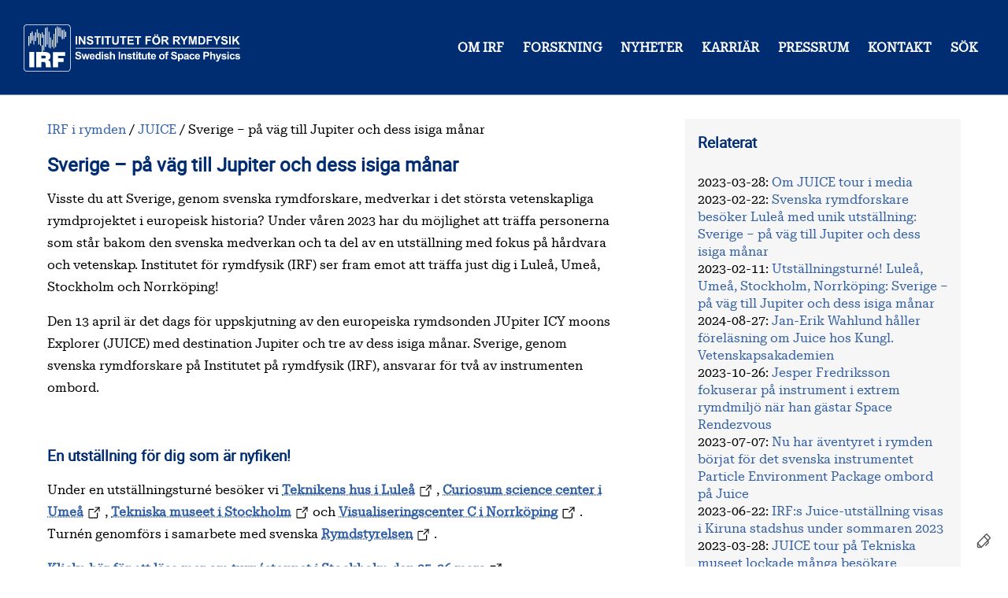

--- FILE ---
content_type: text/html
request_url: https://www.irf.se/sv/irf-i-rymden/juice/utstallningsturne/
body_size: 103
content:
<!doctype html><html lang=sv-SE><head><title>https://www.irf.se/i-rymden/juice/utstallningsturne/</title><link rel=canonical href=https://www.irf.se/i-rymden/juice/utstallningsturne/><meta charset=utf-8><meta http-equiv=refresh content="0; url=https://www.irf.se/i-rymden/juice/utstallningsturne/"></head></html>

--- FILE ---
content_type: text/html
request_url: https://www.irf.se/i-rymden/juice/utstallningsturne/
body_size: 37765
content:
<!doctype html><html lang=sv><head><meta charset=utf-8><title>Sverige – på väg till Jupiter och dess isiga månar &ndash;
Institutet för rymdfysik</title><base href=https://www.irf.se/><meta property="og:title" content="Sverige – på väg till Jupiter och dess isiga månar"><meta property="og:type" content="website"><meta property="og:url" content="https://www.irf.se/i-rymden/juice/utstallningsturne/"><meta name=description content="Visste du att Sverige, genom svenska rymdforskare, medverkar i det största vetenskapliga rymdprojektet i europeisk historia? Under våren 2023 har du möjlighet att träffa personerna som står bakom den svenska medverkan och ta del av en utställning med fokus på hårdvara och vetenskap. Institutet för rymdfysik (IRF) ser fram emot att träffa just dig i Luleå, Umeå, Stockholm och Norrköping!
"><meta property="og:description" content="Visste du att Sverige, genom svenska rymdforskare, medverkar i det största vetenskapliga rymdprojektet i europeisk historia? Under våren 2023 har du möjlighet att träffa personerna som står bakom den svenska medverkan och ta del av en utställning med fokus på hårdvara och vetenskap. Institutet för rymdfysik (IRF) ser fram emot att träffa just dig i Luleå, Umeå, Stockholm och Norrköping!
"><meta name=viewport content="width=device-width,initial-scale=1"><link rel=stylesheet href=/branding/irf.2a4c29c3b7c9ab562597b81b96e4fce6a6ca402728f6394f2b19f1bce82fc2c4.css integrity="sha256-Kkwpw7fJq1Yll7gbluT85qbKQCco9jlPKxnxvOgvwsQ=" crossorigin=anonymous><link rel=stylesheet href=/branding/irf-hugo.ab16b6be77b1bf712e8e6e63b3a61cad6064b8ec8ded5d2151addf28715db7f6.css integrity="sha256-qxa2vnexv3Eujm5js6YcrWBkuOyN7V0hUa3fKHFdt/Y=" crossorigin=anonymous><link rel=alternate href=/sv/irf-i-rymden/juice/utstallningsturne></head><body class=hugo><a class="skip-main sr-only sr-only-focusable" href=https://www.irf.se/i-rymden/juice/utstallningsturne/#main>Till huvudinnehåll</a><header><a href=/ class=home><svg width="1710.613" height="373.733" viewBox="0 0 1710.613 373.733"><path d="M3073.64 1610.26v489.99h98.94v-489.99h-98.94m194.19.0v489.99h96.3l200.53-327.21v327.21h91.88v-489.99h-99.25l-197.53 319.52v-319.52h-91.93m468.25 159.46 96.27 9.35c5.8-32.35 17.55-56.08 35.27-71.27 17.72-15.1 41.63-22.67 71.69-22.67 31.88.0 55.88 6.72 72.06 20.25 16.12 13.48 24.2 29.2 24.2 47.25.0 11.62-3.41 21.46-10.19 29.6-6.8 8.1-18.67 15.19-35.59 21.22-11.61 4.05-38.01 11.14-79.22 21.34-53.03 13.2-90.24 29.31-111.64 48.5-30.07 26.98-45.13 59.85-45.13 98.6.0 24.99 7.11 48.31 21.26 70.02 14.15 21.78 34.5 38.3 61.16 49.6 26.6 11.42 58.75 17.08 96.42 17.08 61.5.0 107.78-13.48 138.86-40.41 31.1-27 47.42-63 48.97-107.98l-98.94-4.38c-4.22 25.23-13.3 43.28-27.23 54.34-13.95 11.01-34.84 16.55-62.68 16.55-28.73.0-51.23-5.86-67.5-17.73-10.51-7.57-15.73-17.69-15.73-30.4.0-11.59 4.93-21.46 14.73-29.73 12.46-10.48 42.76-21.42 90.89-32.76 48.13-11.37 83.74-23.11 106.82-35.22 23.04-12.23 41.06-28.79 54.12-49.8 13.05-21.14 19.53-47.1 19.53-78.11.0-28.07-7.8-54.31-23.38-78.84-15.59-24.54-37.68-42.73-66.16-54.67-28.53-11.9-64.08-17.9-106.63-17.9-61.94.0-109.5 14.34-142.72 42.96-33.21 28.6-53.03 70.34-59.51 125.21m591.94-159.46v407.11h-145.38v82.88h389.4v-82.88h-145.08v-407.11h-98.94M4632.86 1610.26v489.99h98.91v-489.99h-98.91M4936.35 1610.26v407.11h-145.41v82.88h389.39v-82.88h-145.1v-407.11h-98.88M5243.49 2100.25h98.93v-265.42c0-42.11 1.23-69.36 3.68-81.87 4.24-20.04 14.32-36.12 30.25-48.32 15.95-12.1 37.7-18.14 65.34-18.14 28.08.0 49.23 5.68 63.49 17.13 14.27 11.5 22.88 25.64 25.77 42.32 2.9 16.68 4.36 44.46 4.36 83.21v271.09h98.91v-257.41c0-58.79-2.68-100.33-8.03-124.63-5.34-24.29-15.18-44.83-29.58-61.55-14.35-16.64-33.61-29.96-57.64-39.88-24.08-9.92-55.47-14.9-94.29-14.9-46.77.0-82.3 5.47-106.47 16.19-24.15 10.82-43.27 24.91-57.28 42.12-14.03 17.29-23.3 35.43-27.73 54.34-6.46 28.06-9.71 69.52-9.71 124.35v261.37m605.31-489.99v407.11h-145.42v82.88h389.4v-82.88h-145.07v-407.11h-98.91M6156.64 1610.26v489.99h363.31v-82.88h-264.37v-108.64h245.98v-82.52h-245.98v-133.38h273.72v-82.57h-372.66M6723.5 1610.26v407.11h-145.4v82.88h389.35v-82.88h-145.03v-407.11h-98.92M7222.2 1610.26v489.99h335.88v-82.88h-236.96v-116.01h204.52v-82.89h-204.52v-208.21h-98.92m660.7 518.05v80.58h80.91v-80.58zm-143.75.0v80.58h80.59v-80.58zm-17.66-272.75c0-55.52 12.81-97.5 38.43-126.17 25.64-28.67 58.16-42.89 97.63-42.89 39.44.0 71.8 14.18 97.06 42.52 25.32 28.47 37.95 71.02 37.95 127.87.0 56.17-12.32 98.08-36.93 125.66-24.62 27.65-57.35 41.5-98.08 41.5-40.77.0-73.65-13.96-98.63-42-24.95-27.89-37.43-70.12-37.43-126.49zm-101.91-3.27c0 49.84 7.45 91.71 22.35 125.6 11.14 24.98 26.36 47.38 45.64 67.17 19.28 19.84 40.41 34.62 63.33 44.15 30.54 12.95 65.76 19.38 105.63 19.38 72.21.0 129.94-22.39 173.28-67.17 43.41-44.78 65.06-107.06 65.06-186.87.0-79.08-21.58-140.95-64.58-185.66-43-44.66-100.42-67.01-172.41-67.01-72.89.0-130.79 22.27-173.79 66.73-43.01 44.46-64.51 105.64-64.51 183.68M8271.3 1893.02h73.22c47.45.0 77.08 2.02 88.92 5.98 11.77 4.06 21.04 10.98 27.73 20.79 6.67 9.75 9.99 22.02 9.99 36.76.0 16.48-4.37 29.8-13.19 39.88-8.79 10.21-21.21 16.61-37.26 19.28-8.01 1.09-32.11 1.66-72.23 1.66h-77.18zm-98.92-282.76v489.99h208.25c52.32.0 90.38-4.4 114.15-13.2 23.73-8.83 42.71-24.46 56.97-46.92 14.29-22.56 21.38-48.27 21.38-77.26.0-36.77-10.78-67.14-32.4-91.03-21.62-23.97-53.93-39.04-96.93-45.35 21.38-12.47 39.03-26.2 52.96-41.06 13.93-14.94 32.72-41.46 56.37-79.61l59.76-95.56h-118.32l-71.5 106.62c-25.43 38.1-42.81 62.11-52.16 71.99-9.32 9.92-19.28 16.73-29.76 20.45-10.49 3.64-27.09 5.47-49.77 5.47h-20.08v-204.53h-98.92M8955.86 1893.02h73.12c47.54.0 77.14 2.02 88.92 5.98 11.9 4.06 21.09 10.98 27.78 20.79 6.68 9.75 10.04 22.02 10.04 36.76.0 16.48-4.41 29.8-13.24 39.88-8.78 10.21-21.17 16.61-37.26 19.28-7.96 1.09-32.06 1.66-72.19 1.66h-77.17zm-98.97-282.76v489.99h208.22c52.39.0 90.45-4.4 114.18-13.2 23.73-8.83 42.68-24.46 56.97-46.92 14.22-22.56 21.39-48.27 21.39-77.26.0-36.77-10.81-67.14-32.44-91.03-21.62-23.97-53.89-39.04-96.9-45.35 21.34-12.47 39.08-26.2 52.97-41.06 13.96-14.94 32.75-41.46 56.32-79.61l59.8-95.56h-118.27l-71.59 106.62c-25.35 38.1-42.75 62.11-52.07 71.99-9.4 9.92-19.28 16.73-29.76 20.45-10.5 3.64-27.09 5.47-49.84 5.47h-20.01v-204.53h-98.97M9454.19 1610.26v206.19l-179.49 283.8h115.95l115.33-193.87 112.98 193.87h113.94l-180.11-284.45v-205.54h-98.6m326.56.0v489.99h148.05l88.9-334.26 87.9 334.26h148.4v-489.99h-91.9v385.72l-97.3-385.72h-95.26l-96.9 385.72v-385.72h-91.89m670.15 407.11v-324.54h73.8c27.6.0 47.6 1.5 59.9 4.65 16 4.01 29.3 10.81 39.9 20.37 10.6 9.64 19.2 25.34 25.9 47.33 6.7 21.91 10.1 51.84 10.1 89.73.0 37.91-3.4 66.98-10.1 87.26-6.7 20.29-16 36.04-28.1 47.46-12 11.38-27.3 19.03-45.8 23.04-13.8 3.12-40.8 4.7-81.2 4.7zm-99 82.88h180.8c40.8.0 71.9-3.15 93.3-9.35 28.8-8.5 53.3-23.56 73.9-45.1 20.5-21.67 36-48.16 46.8-79.41 10.7-31.3 16-69.89 16-115.81.0-40.33-5-75.11-15-104.26-12.3-35.64-29.8-64.51-52.5-86.58-17.2-16.72-40.3-29.72-69.5-39.11-21.9-6.88-51-10.37-87.6-10.37h-186.2v489.99M10847.3 1610.26v489.99h335.9v-82.88h-237v-116.01h204.5v-82.89h-204.5v-208.21h-98.9M11393.4 1610.26v206.19l-179.5 283.8h116l115.3-193.87 113 193.87h113.9L11492 1815.8v-205.54h-98.6m302.9 159.46 96.2 9.35c5.9-32.35 17.5-56.08 35.2-71.27 17.8-15.1 41.7-22.67 71.7-22.67 31.9.0 55.9 6.72 72.1 20.25 16.1 13.48 24.2 29.2 24.2 47.25.0 11.62-3.4 21.46-10.2 29.6-6.8 8.1-18.6 15.19-35.6 21.22-11.6 4.05-38 11.14-79.2 21.34-53 13.2-90.3 29.31-111.6 48.5-30.1 26.98-45.2 59.85-45.2 98.6.0 24.99 7.1 48.31 21.2 70.02 14.2 21.78 34.7 38.3 61.2 49.6 26.7 11.42 58.8 17.08 96.4 17.08 61.5.0 107.9-13.48 138.9-40.41 31.1-27 47.4-63 49-107.98l-99-4.38c-4.2 25.23-13.3 43.28-27.2 54.34-13.8 11.01-34.8 16.55-62.7 16.55-28.7.0-51.2-5.86-67.4-17.73-10.5-7.57-15.7-17.69-15.7-30.4.0-11.59 4.8-21.46 14.7-29.73 12.5-10.48 42.7-21.42 90.9-32.76 48.1-11.37 83.7-23.11 106.7-35.22 23.1-12.23 41.1-28.79 54.2-49.8 13-21.14 19.5-47.1 19.5-78.11.0-28.07-7.8-54.31-23.4-78.84-15.6-24.54-37.6-42.73-66.2-54.67-28.5-11.9-64-17.9-106.6-17.9-61.9.0-109.5 14.34-142.7 42.96-33.2 28.6-53 70.34-59.4 125.21m478.6-159.46v489.99h98.9v-489.99h-98.9m194.5.0v489.99h98.9v-217.6l199.9 217.6h133l-184.5-190.84 194.6-299.15h-128l-134.8 229.91-80.2-81.83v-148.08h-98.9M3049.52 872.281l88.24 8.578c5.35-29.64 16.09-51.429 32.33-65.359 16.23-13.84 38.15-20.809 65.7-20.809 29.23.0 51.24 6.239 66.04 18.539 14.8 12.399 22.23 26.821 22.23 43.411.0 10.621-3.14 19.597-9.37 27.129-6.22 7.46-17.11 13.859-32.6 19.429-10.65 3.66-34.84 10.223-72.64 19.602-48.61 12.07-82.73 26.898-102.35 44.39-27.53 24.7-41.34 54.909-41.34 90.379.0 22.91 6.52 44.3 19.47 64.22 12.93 19.92 31.64 35.07 56.03 45.51 24.43 10.45 53.89 15.63 88.44 15.63 56.38.0 98.8-12.47 127.26-37.09 28.52-24.7 43.46-57.74 44.91-98.96l-90.69-3.97c-3.86 23.08-12.23 39.68-24.96 49.81-12.78 10.12-31.91 15.14-57.48 15.14-26.34.0-46.97-5.43-61.86-16.28-9.6-6.88-14.42-16.2-14.42-27.86.0-10.61 4.49-19.75 13.5-27.21 11.46-9.63 39.19-19.6 83.31-30.12 44.12-10.37 76.78-21.148 97.88-32.32 21.17-11.09 37.75-26.32 49.62-45.59 12-19.359 17.95-43.171 17.95-71.589.0-25.762-7.13-49.809-21.44-72.321-14.28-22.441-34.52-39.109-60.65-50.05-26.17-10.938-58.72-16.438-97.73-16.438-56.79.0-100.38 13.117-130.85 39.438-30.43 26.242-48.59 64.539-54.53 114.761M3530.98 726.102l-102.93 325.388h83.63l60.98-213.228 56.09 213.228h83.02l54.22-213.228 62.17 213.228h84.9l-104.5-325.388h-82.72l-56.05 209.257-55.16-209.257h-83.65M4131.65 916.648c-.63 24.942-7.08 43.821-19.32 56.864-12.26 12.957-27.17 19.429-44.76 19.429-18.77.0-34.27-6.882-46.54-20.492-12.25-13.769-18.28-32.308-18.11-55.801zm-4.92-86.968 85.78-14.418c-11.01-31.5-28.42-55.391-52.25-71.832-23.79-16.438-53.55-24.711-89.3-24.711-56.58.0-98.44 18.48-125.63 55.48-21.4 29.563-32.14 66.981-32.14 112.082.0 53.86 14.1 96.207 42.28 126.829 28.16 30.52 63.82 45.67 106.92 45.67 48.41.0 86.59-15.95 114.57-47.94 28.03-31.899 41.39-80.82 40.15-146.899h-215.68c.59-25.519 7.53-45.429 20.83-59.601 13.28-14.18 29.81-21.231 49.65-21.231 13.46.0 24.8 3.653 33.99 11.012 9.19 7.301 16.12 19.199 20.83 35.559M4335.81 895.84c0-34.66 4.82-59.848 14.42-75.391 13.89-22.508 33.26-33.687 58.18-33.687 19.85.0 36.69 8.418 50.58 25.258 13.89 16.851 20.82 42.031 20.82 75.562.0 37.418-6.71 64.227-20.22 80.738-13.48 16.442-30.73 24.621-51.78 24.621-20.39.0-37.54-8.101-51.31-24.371-13.79-16.211-20.69-40.488-20.69-72.73zm229.82-169.738h-79.97v47.777c-13.29-18.629-28.99-32.469-47.04-41.469-18.12-9.148-36.3-13.691-54.68-13.691-37.4.0-69.45 15.082-96.05 45.203-26.67 30.117-39.99 72.16-39.99 126.09.0 55.16 12.96 97.097 38.88 125.768 25.95 28.74 58.73 43 98.4 43 36.31.0 67.79-15.06 94.34-45.35v161.81h86.11V726.102M4630.39 726.102v325.388h86.1V726.102zm0 369.528v79.61h86.1v-79.61h-86.1M4754.36 818.91l86.38 13.199c3.65-16.769 11.16-29.48 22.34-38.14 11.26-8.75 27-13.129 47.21-13.129 22.25.0 39.02 4.211 50.25 12.32 7.54 5.75 11.34 13.352 11.34 22.988.0 6.493-2.07 12-6.16 16.204-4.27 4.14-13.88 7.937-28.79 11.328-69.42 15.39-113.46 29.332-132.04 42.039-25.73 17.57-38.59 41.953-38.59 73.211.0 28.261 11.11 51.91 33.41 71.1 22.23 19.11 56.75 28.75 103.54 28.75 44.51.0 77.62-7.29 99.26-21.7 21.65-14.5 36.59-35.96 44.75-64.299l-81.2-15.062c-3.5 12.703-10.07 22.429-19.78 29.07-9.71 6.793-23.52 10.121-41.48 10.121-22.71.0-38.93-3.16-48.73-9.48-6.56-4.45-9.8-10.371-9.8-17.489.0-6.07 2.84-11.339 8.56-15.632 7.77-5.668 34.58-13.758 80.41-24.118 45.87-10.461 77.88-23.171 96.08-38.312 17.96-15.387 26.97-36.688 26.97-64.07.0-29.868-12.47-55.469-37.39-76.84-24.92-21.547-61.75-32.25-110.61-32.25-44.31.0-79.38 9.082-105.26 26.98-25.81 17.891-42.72 42.442-50.67 73.211M5199.35 1175.24v-165.13c27.77 32.48 60.97 48.67 99.56 48.67 19.81.0 37.7-3.64 53.61-10.94 15.98-7.36 27.94-16.83 36.02-28.26 8.06-11.42 13.56-24.131 16.54-37.978 2.98-13.852 4.45-35.391 4.45-64.704V726.102h-86.1v171.929c0 34.09-1.64 55.707-4.92 64.949-3.27 9.149-8.99 16.43-17.29 21.86-8.29 5.422-18.66 8.101-31.1 8.101-14.29.0-27.07-3.48-38.26-10.359-11.25-6.961-19.52-17.492-24.7-31.434-5.21-14.007-7.81-34.656-7.81-62.117V726.102h-86.09v449.138h86.09M5628.88 726.102v449.138h90.66V726.102h-90.66m452.37.0h-86.12v166.019c0 35.219-1.84 57.981-5.53 68.18-3.66 10.359-9.63 18.39-17.92 24.058-8.23 5.75-18.2 8.582-29.86 8.582-14.88.0-28.28-4.043-40.17-12.23-11.81-8.172-19.96-18.941-24.33-32.469-4.42-13.531-6.58-38.461-6.58-74.75v-147.39h-86.05v325.388h79.89v-47.86c28.39 36.85 64.17 55.15 107.29 55.15 18.96.0 36.28-3.32 52.06-10.2 15.74-6.89 27.6-15.63 35.72-26.24 8-10.61 13.68-22.59 16.81-36.121 3.17-13.438 4.79-32.797 4.79-57.899V726.102M6118.12 818.91l86.42 13.199c3.68-16.769 11.13-29.48 22.34-38.14 11.24-8.75 26.95-13.129 47.24-13.129 22.23.0 38.97 4.211 50.23 12.32 7.53 5.75 11.31 13.352 11.31 22.988.0 6.493-2.06 12-6.13 16.204-4.29 4.14-13.87 7.937-28.81 11.328-69.43 15.39-113.45 29.332-132 42.039-25.74 17.57-38.67 41.953-38.67 73.211.0 28.261 11.14 51.91 33.42 71.1 22.3 19.11 56.81 28.75 103.58 28.75 44.48.0 77.58-7.29 99.27-21.7 21.64-14.5 36.56-35.96 44.72-64.299l-81.22-15.062c-3.47 12.703-10.02 22.429-19.75 29.07-9.69 6.793-23.54 10.121-41.53 10.121-22.63.0-38.86-3.16-48.71-9.48-6.53-4.45-9.81-10.371-9.81-17.489.0-6.07 2.92-11.339 8.6-15.632 7.8-5.668 34.52-13.758 80.44-24.118 45.84-10.461 77.89-23.171 96.01-38.312 17.96-15.387 27.01-36.688 27.01-64.07.0-29.868-12.5-55.469-37.4-76.84-24.92-21.547-61.79-32.25-110.56-32.25-44.36.0-79.47 9.082-105.28 26.98-25.86 17.891-42.76 42.442-50.72 73.211M6626.52 1051.49v-68.681h-58.8V851.711c0-26.57.57-42.031 1.66-46.41 1.19-4.371 3.69-8.012 7.7-10.93 3.93-2.75 8.87-4.211 14.53-4.211 7.98.0 19.52 2.672 34.66 8.262l7.33-66.813c-20-8.578-42.71-12.89-68.06-12.89-15.46.0-29.48 2.601-41.95 7.863-12.39 5.188-21.62 11.988-27.37 20.168-5.88 8.34-9.88 19.441-12.11 33.609-1.9 10.039-2.79 30.211-2.79 60.582v141.868h-39.54v68.681h39.54v64.71l86.4 50.21v-114.92h58.8M6666.2 726.102v325.388h86.09V726.102zm0 369.528v79.61h86.09v-79.61h-86.09M6969.65 1051.49v-68.681h-58.84V851.711c0-26.57.53-42.031 1.75-46.41 1.05-4.371 3.6-8.012 7.61-10.93 4-2.75 8.86-4.211 14.62-4.211 7.9.0 19.48 2.672 34.54 8.262l7.41-66.813c-20.01-8.578-42.73-12.89-68.03-12.89-15.47.0-29.52 2.601-41.99 7.863-12.47 5.188-21.63 11.988-27.41 20.168-5.79 8.34-9.8 19.441-12.11 33.609-1.78 10.039-2.72 30.211-2.72 60.582v141.868h-39.56v68.681h39.56v64.71l86.33 50.21v-114.92h58.84m253.84-325.388v48.679c-11.87-17.34-27.41-31.031-46.69-40.98-19.31-10.051-39.67-15.082-61.18-15.082-21.82.0-41.5 4.793-58.75 14.429-17.37 9.633-29.97 23.071-37.78 40.411-7.73 17.332-11.54 41.382-11.54 72v205.931h86V902c0-45.762 1.66-73.852 4.74-84.148 3.2-10.282 8.95-18.461 17.33-24.454 8.46-6.078 19.03-9.148 31.87-9.148 14.74.0 27.94 4.121 39.56 12.148 11.61 8.082 19.56 18.133 23.93 30.043 4.22 11.981 6.39 41.219 6.39 87.778v137.271h86.01V726.102h-79.89M7521.79 1051.49v-68.681h-58.82V851.711c0-26.57.6-42.031 1.69-46.41 1.09-4.371 3.6-8.012 7.69-10.93 3.93-2.75 8.79-4.211 14.46-4.211 8.01.0 19.52 2.672 34.66 8.262l7.33-66.813c-20.04-8.578-42.68-12.89-67.99-12.89-15.55.0-29.51 2.601-41.95 7.863-12.46 5.188-21.61 11.988-27.4 20.168-5.92 8.34-9.93 19.441-12.11 33.609-1.91 10.039-2.85 30.211-2.85 60.582v141.868h-39.48v68.681h39.48v64.71l86.47 50.21v-114.92h58.82m233-134.842c-.61 24.942-7.06 43.821-19.28 56.864-12.31 12.957-27.21 19.429-44.78 19.429-18.79.0-34.34-6.882-46.6-20.492-12.28-13.769-18.31-32.308-18.07-55.801zm-4.95-86.968 85.81-14.418c-11.06-31.5-28.39-55.391-52.27-71.832-23.78-16.438-53.59-24.711-89.25-24.711-56.57.0-98.48 18.48-125.68 55.48-21.38 29.563-32.16 66.981-32.16 112.082.0 53.86 14.13 96.207 42.35 126.829 28.15 30.52 63.78 45.67 106.91 45.67 48.39.0 86.57-15.95 114.59-47.94 27.94-31.899 41.3-80.82 40.08-146.899h-215.7c.69-25.519 7.58-45.429 20.82-59.601 13.31-14.18 29.85-21.231 49.73-21.231 13.47.0 24.72 3.653 33.96 11.012 9.15 7.301 16.12 19.199 20.81 35.559M8112.9 888.801c0-32.309 7.61-56.93 23-74.192 15.22-17.078 34.25-25.66 56.69-25.66 22.43.0 41.26 8.582 56.52 25.66 15.14 17.262 22.83 42.121 22.83 74.762.0 31.899-7.69 56.348-22.83 73.609-15.26 17.168-34.09 25.75-56.52 25.75-22.44.0-41.47-8.582-56.69-25.75-15.39-17.261-23-41.949-23-74.179zm-88.28 4.531c0 28.668 7.13 56.367 21.14 83.168 14.21 26.65 34.1 47.13 59.92 61.23 25.92 14.01 54.76 21.05 86.59 21.05 49.19.0 89.6-15.95 120.98-47.94 31.42-31.899 47.22-72.238 47.22-121.149.0-49.16-15.88-90.062-47.67-122.371-31.74-32.39-71.71-48.601-119.98-48.601-29.79.0-58.3 6.742-85.27 20.179-27.09 13.524-47.58 33.364-61.79 59.274-14.01 26.16-21.14 57.898-21.14 95.16M8370.11 1051.49h47.77v24.54c0 27.29 2.92 47.78 8.75 61.15 5.82 13.51 16.6 24.53 32.15 32.95 15.7 8.51 35.43 12.8 59.28 12.8 24.49.0 48.55-3.73 71.99-11.09l-11.66-60.1c-13.68 3.32-26.8 4.95-39.52 4.95-12.4.0-21.38-2.92-26.76-8.67-5.38-5.83-8.06-17.08-8.06-33.61v-22.92h64.22v-67.619h-64.22V726.102h-86.17v257.769h-47.77v67.619m358.43-179.209 88.19 8.578c5.34-29.64 16.19-51.429 32.3-65.359 16.25-13.84 38.24-20.809 65.77-20.809 29.23.0 51.18 6.239 66.04 18.539 14.81 12.399 22.2 26.821 22.2 43.411.0 10.621-3.18 19.597-9.36 27.129-6.2 7.46-17.09 13.859-32.64 19.429-10.61 3.66-34.78 10.223-72.56 19.602-48.59 12.07-82.77 26.898-102.41 44.39-27.5 24.7-41.26 54.909-41.26 90.379.0 22.91 6.4 44.3 19.44 64.22 12.92 19.92 31.66 35.07 56.04 45.51 24.46 10.45 53.85 15.63 88.36 15.63 56.36.0 98.79-12.47 127.39-37.09 28.49-24.7 43.4-57.74 44.86-98.96l-90.7-3.97c-3.9 23.08-12.28 39.68-24.95 49.81-12.8 10.12-31.99 15.14-57.5 15.14-26.31.0-47.05-5.43-61.87-16.28-9.64-6.88-14.45-16.2-14.45-27.86.0-10.61 4.54-19.75 13.52-27.21 11.46-9.63 39.19-19.6 83.29-30.12 44.14-10.37 76.77-21.148 97.96-32.32 21.13-11.09 37.66-26.32 49.59-45.59 11.99-19.359 17.9-43.171 17.9-71.589.0-25.762-7.13-49.809-21.34-72.321-14.37-22.441-34.54-39.109-60.77-50.05-26.12-10.938-58.72-16.438-97.71-16.438-56.81.0-100.38 13.117-130.83 39.438-30.45 26.242-48.6 64.539-54.5 114.761M9232.09 894.391c0-36.692 7.22-63.661 21.71-81.161 14.49-17.488 32.19-26.23 53.05-26.23 20 0 36.68 8.102 49.88 24.129 13.24 15.961 20 42.363 20 78.883.0 34.09-6.96 59.437-20.58 75.968-13.68 16.602-30.68 24.86-50.94 24.86-21 0-38.46-8.18-52.31-24.379-13.93-16.281-20.81-40.25-20.81-72.07zm-85.19 157.099h80.3v-47.86c10.32 16.36 24.49 29.64 42.22 39.85 17.83 10.28 37.5 15.3 59.16 15.3 37.7.0 69.86-14.81 96.18-44.37 26.39-29.648 39.47-70.871 39.47-123.75.0-54.34-13.24-96.621-39.72-126.738-26.56-30.121-58.75-45.203-96.53-45.203-18.02.0-34.25 3.582-48.92 10.703-14.58 7.207-29.92 19.437-46.07 36.769v-163.91h-86.09v449.209M9692.08 882.398c-11.02-3.808-28.5-8.179-52.4-13.277-23.88-5.019-39.47-10.051-46.8-14.98-11.26-7.942-16.88-18.059-16.88-30.289.0-12.071 4.44-22.52 13.39-31.262 9.08-8.828 20.49-13.199 34.34-13.199 15.56.0 30.37 5.101 44.38 15.3 10.53 7.86 17.33 17.25 20.57 28.59 2.31 7.289 3.4 21.289 3.4 41.867zm-115.16 69.813-78.15 14.09c8.71 31.418 23.86 54.749 45.35 69.799 21.42 15.23 53.25 22.68 95.56 22.68 38.4.0 67.02-4.45 85.76-13.6 18.8-9.08 32.08-20.57 39.69-34.58 7.69-14.01 11.5-39.69 11.5-77.018l-.9-100.5c0-28.672 1.34-49.73 4.06-63.262 2.84-13.601 8.01-28.25 15.55-43.718h-85.19c-2.24 5.668-5.03 14.25-8.27 25.429-1.46 5.098-2.47 8.418-3.08 10.117-14.73-14.257-30.45-25.019-47.13-32.226-16.76-7.121-34.66-10.703-53.69-10.703-33.45.0-59.85 9.082-79.16 27.301-19.28 18.23-28.96 41.14-28.96 68.921.0 18.469 4.37 34.739 13.21 49.161 8.75 14.41 21 25.418 36.88 33.117 15.84 7.613 38.59 14.332 68.48 20.09 40.2 7.523 68.14 14.57 83.65 21.132v8.579c0 16.531-4.13 28.351-12.27 35.39-8.18 7.051-23.61 10.531-46.28 10.531-15.31.0-27.21-2.992-35.8-8.98-8.58-6.082-15.54-16.691-20.81-31.75M10125.1 955.199l-84.8-15.219c-2.9 16.93-9.4 29.641-19.5 38.219-10.1 8.59-23.21 12.961-39.36 12.961-21.42.0-38.55-7.531-51.31-22.269-12.71-14.743-19.18-39.602-19.18-74.27.0-38.551 6.5-65.922 19.46-81.871 12.96-15.859 30.42-23.801 52.24-23.801 16.36.0 29.75 4.621 40.15 13.922 10.4 9.238 17.8 25.277 22 47.859l84.6-14.332c-8.8-38.789-25.6-68.187-50.5-87.949-24.9-19.758-58.4-29.73-100.26-29.73-47.54.0-85.51 15.082-113.82 45.043-28.22 30.039-42.39 71.578-42.39 124.707.0 53.773 14.17 95.562 42.54 125.451 28.44 29.88 66.87 44.86 115.25 44.86 39.68.0 71.18-8.51 94.58-25.51 23.3-17.01 40.1-43.079 50.3-78.071M10363.6 916.648c-.6 24.942-7 43.821-19.2 56.864-12.3 12.957-27.2 19.429-44.7 19.429-18.9.0-34.4-6.882-46.6-20.492-12.3-13.769-18.3-32.308-18.1-55.801zm-4.8-86.968 85.7-14.418c-11-31.5-28.4-55.391-52.2-71.832-23.8-16.438-53.5-24.711-89.4-24.711-56.4.0-98.4 18.48-125.5 55.48-21.5 29.563-32.2 66.981-32.2 112.082.0 53.86 14.1 96.207 42.3 126.829 28.2 30.52 63.9 45.67 106.9 45.67 48.5.0 86.6-15.95 114.5-47.94 28-31.899 41.5-80.82 40.3-146.899h-215.7c.6-25.519 7.5-45.429 20.8-59.601 13.2-14.18 29.9-21.231 49.6-21.231 13.5.0 24.8 3.653 34.1 11.012 9.1 7.301 16 19.199 20.8 35.559M10744.7 1099.28V971.809h49.7c35.7.0 59.6 2.339 71.7 7.132 12 4.61 21.5 11.981 28.3 22.029 6.8 9.95 10.2 21.61 10.2 34.81.0 16.44-4.8 29.88-14.3 40.41-9.6 10.77-21.8 17.34-36.5 20.01-10.9 2.02-32.5 3.08-65.3 3.08zm-90.6-373.178v449.138h145.5c55.1.0 91-2.27 107.8-6.72 25.8-6.73 47.3-21.38 64.7-43.9 17.3-22.6 26-51.83 26-87.54.0-27.53-5-50.779-15-69.568-10-18.871-22.7-33.52-38.2-44.301-15.3-10.602-31-17.731-46.9-21.211-21.7-4.371-53.1-6.391-94.1-6.391h-59.2V726.102h-90.6M11137.7 1175.24v-165.13c27.8 32.48 61 48.67 99.6 48.67 19.8.0 37.6-3.64 53.6-10.94 15.9-7.36 27.9-16.83 36-28.26 8.1-11.42 13.6-24.131 16.6-37.978 2.9-13.852 4.4-35.391 4.4-64.704V726.102h-86.2v171.929c0 34.09-1.6 55.707-4.8 64.949-3.3 9.149-9 16.43-17.3 21.86-8.3 5.422-18.7 8.101-31.1 8.101-14.4.0-27.1-3.48-38.3-10.359-11.3-6.961-19.6-17.492-24.7-31.434-5.2-14.007-7.8-34.656-7.8-62.117V726.102h-86.1v449.138h86.1M11374.3 1051.49h91.7l77.7-231.041 76 231.041h89.2L11594 738.32l-20.5-56.679c-7.6-18.95-14.7-33.45-21.6-43.411-6.9-10.039-14.7-18.218-23.6-24.46-8.9-6.231-19.8-11.008-32.8-14.489-13-3.57-27.6-5.191-43.9-5.191-16.6.0-32.8 1.621-48.8 5.191l-7.6 67.379c13.4-2.601 25.6-3.969 36.5-3.969 20 0 34.8 5.84 44.4 17.571 9.6 11.738 16.9 26.797 22 44.957l-123.8 326.271m339.4-232.58 86.3 13.199c3.7-16.769 11.2-29.48 22.4-38.14 11.2-8.75 27-13.129 47.2-13.129 22.3.0 39 4.211 50.3 12.32 7.5 5.75 11.3 13.352 11.3 22.988.0 6.493-2.1 12-6.2 16.204-4.2 4.14-13.8 7.937-28.7 11.328-69.5 15.39-113.5 29.332-132 42.039-25.8 17.57-38.8 41.953-38.8 73.211.0 28.261 11.2 51.91 33.5 71.1 22.3 19.11 56.8 28.75 103.6 28.75 44.4.0 77.6-7.29 99.2-21.7 21.7-14.5 36.6-35.96 44.8-64.299l-81.2-15.062c-3.5 12.703-10.1 22.429-19.8 29.07-9.8 6.793-23.5 10.121-41.6 10.121-22.6.0-38.8-3.16-48.6-9.48-6.6-4.45-9.8-10.371-9.8-17.489.0-6.07 2.8-11.339 8.6-15.632 7.7-5.668 34.5-13.758 80.4-24.118 45.8-10.461 77.9-23.171 96-38.312 18.1-15.387 27-36.688 27-64.07.0-29.868-12.5-55.469-37.4-76.84-24.9-21.547-61.8-32.25-110.6-32.25-44.3.0-79.4 9.082-105.2 26.98-25.9 17.891-42.7 42.442-50.7 73.211M12072.9 726.102v325.388h86V726.102zm0 369.528v79.61h86v-79.61h-86m438-140.431-84.9-15.219c-2.8 16.93-9.4 29.641-19.5 38.219-10.1 8.59-23.2 12.961-39.4 12.961-21.4.0-38.5-7.531-51.3-22.269-12.8-14.743-19.2-39.602-19.2-74.27.0-38.551 6.5-65.922 19.6-81.871 12.9-15.859 30.3-23.801 52.2-23.801 16.4.0 29.7 4.621 40 13.922 10.5 9.238 17.9 25.277 22.1 47.859l84.6-14.332c-8.7-38.789-25.5-68.187-50.5-87.949-24.9-19.758-58.3-29.73-100.3-29.73-47.5.0-85.4 15.082-113.8 45.043-28.2 30.039-42.3 71.578-42.3 124.707.0 53.773 14.1 95.562 42.5 125.451 28.4 29.88 66.8 44.86 115.2 44.86 39.6.0 71.2-8.51 94.5-25.51 23.5-17.01 40.2-43.079 50.5-78.071M12525.7 818.91l86.4 13.199c3.7-16.769 11.1-29.48 22.3-38.14 11.2-8.75 27-13.129 47.3-13.129 22.1.0 38.9 4.211 50.2 12.32 7.5 5.75 11.3 13.352 11.3 22.988.0 6.493-2 12-6.1 16.204-4.3 4.14-13.8 7.937-28.9 11.328-69.4 15.39-113.4 29.332-131.9 42.039-25.7 17.57-38.7 41.953-38.7 73.211.0 28.261 11.1 51.91 33.4 71.1 22.3 19.11 56.8 28.75 103.5 28.75 44.6.0 77.7-7.29 99.4-21.7 21.6-14.5 36.5-35.96 44.6-64.299l-81.1-15.062c-3.5 12.703-10.1 22.429-19.8 29.07-9.6 6.793-23.5 10.121-41.5 10.121-22.6.0-39-3.16-48.7-9.48-6.5-4.45-9.9-10.371-9.9-17.489.0-6.07 3-11.339 8.7-15.632 7.7-5.668 34.6-13.758 80.4-24.118 45.9-10.461 77.9-23.171 96.1-38.312 17.9-15.387 26.9-36.688 26.9-64.07.0-29.868-12.4-55.469-37.4-76.84-24.9-21.547-61.7-32.25-110.5-32.25-44.4.0-79.5 9.082-105.3 26.98-25.8 17.891-42.8 42.442-50.7 73.211" style="fill:#fff;fill-opacity:1;fill-rule:nonzero;stroke:none" transform="matrix(.13333 0 0 -.13333 0 373.733)"/><path d="M3072.04 1390.42h9739.46" style="fill:none;stroke:#fff;stroke-width:40;stroke-linecap:butt;stroke-linejoin:miter;stroke-miterlimit:4;stroke-dasharray:none;stroke-opacity:1" transform="matrix(.13333 0 0 -.13333 0 373.733)"/><path d="M2750.86 200.262c0-91.981-75.14-167.063-166.98-167.063H203.324c-91.793.0-166.863 75.082-166.863 167.063V2600.01c0 91.92 75.07 166.9 166.863 166.9H2583.88c91.84.0 166.98-74.98 166.98-166.9zM2588.18 2802.95H196.344C88.309 2802.95.0 2714.52.0 2606.56V196.391C0 88.261 88.309.0 196.344.0H2588.18c108.02.0 196.35 88.262 196.35 196.391V2606.56c0 107.96-88.33 196.39-196.35 196.39" style="fill:#fff;fill-opacity:1;fill-rule:nonzero;stroke:none" transform="matrix(.13333 0 0 -.13333 0 373.733)"/><path d="M333.77 1533.77h-51.868v569.89h51.868v-569.89m105.019 141.64h-51.711V2293h51.711v-617.59m94.145 173.96h-51.672v536.76h51.672v-536.76m99.707-234.05h-51.844v519.76h51.844v-519.76m99.547 202.79h-51.7v507.36h51.7v-507.36m98.605 205.61h-51.832v486.96h51.832v-486.96m100.625-414.55h-51.75v696.86h51.75v-696.86m98.532-76.21h-51.829v711.36h51.829v-711.36m96.27 475.62h-51.63v318.02h51.63v-318.02M1127.39 1160.99h-51.84v403.4h51.84v-403.4M1229.17 1247.55h-51.79v947.94h51.79v-947.94M1327.75 1470.85h-51.6v1122.27h51.6V1470.85M1425.7 1612.65H1374v1025.58h51.7V1612.65m101.65-191.12h-51.75v949.13h51.75v-949.13M1624.43 1376.31h-51.72V2037h51.72v-660.69M1725.89 1470.44h-51.7v425.9h51.7v-425.9M1821.97 1376.48h-51.71v868.09h51.71v-868.09m98.72 79.71h-51.74v1120.33h51.74V1456.19m101.42 235.42h-51.59v991.64h51.59v-991.64M2121.03 2085.03h-51.71v538.7h51.71v-538.7M2219.84 2068.92h-51.74v525.25h51.74v-525.25M2318.62 1928.89h-51.7v537.01h51.7v-537.01M2417.75 1946.14h-51.71v554.25h51.71v-554.25m99.29 108.44h-51.76v318.02h51.76v-318.02M334.563 262.621v905.009h295.183V262.621H334.563" style="fill:#fff;fill-opacity:1;fill-rule:nonzero;stroke:none" transform="matrix(.13333 0 0 -.13333 0 373.733)"/><path d="M1043.98 778.82h132.78V575.23h-132.78V262.621H745.133v905.009h431.627V948.641h-132.78zm132.78.0h5.33c48.12.0 81.72 6.16 99.9 19.121 18.17 12.457 27.29 34.489 27.29 65.27.0 31.738-9.12 54.418-27.29 66.32-18.18 12.641-52.61 19.11-105.23 19.11v218.989h19.94c141.66.0 242.48-20.09 303.35-61.07 59.91-39.92 89.9-106.25 89.9-198.888.0-55.32-11.82-101.801-37.19-138.082-24.52-36.281-62.71-65.348-114.51-86.34 52.7-11 90.81-31.809 114.51-62.59 24.53-31.898 37.19-77.262 39.12-138.148l4.45-126.27c0-.972.87-1.941.87-2.672 1.89-36.359 10.05-55.39 27.33-56.281v-34.668h-306.19c-5.45 21.789-9.06 40.91-11.83 57.188-3.6 16.523-4.47 29.07-4.47 38.371v89.832c0 46.398-10 79.027-29.05 98.23-18.23 18.949-50.97 27.93-96.23 28.988v203.59m560.43-522.351v904.671h719.41V933.102h-414.21v-140.02h329.7v-218.91h-329.7V256.469h-305.2" style="fill:#fff;fill-opacity:1;fill-rule:nonzero;stroke:none" transform="matrix(.13333 0 0 -.13333 0 373.733)"/></svg></a><details class="hamburger mobile"><summary>Meny</summary><nav><ul><li><a href=https://www.irf.se/om-irf/>Om IRF</a><details class=sub-menu><summary><span class="sr-only sr-only-focusable">Visa undermeny Om IRF</span></summary><ul><li lang=sv><a href=https://www.irf.se/om-irf/data/>Data</a><ul class=sub-menu></ul></li><li lang=sv><a href=https://www.irf.se/om-irf/historik/>Historik</a><ul class=sub-menu></ul></li><li lang=sv><a href=https://www.irf.se/i-rymden/>IRF i rymden</a><details class=sub-menu><summary><span class="sr-only sr-only-focusable">Visa undermeny IRF i rymden</span></summary><ul><li lang=sv><a href=https://www.irf.se/i-rymden/astrid-1/>Astrid – 1</a><ul class=sub-menu></ul></li><li lang=sv><a href=https://www.irf.se/i-rymden/astrid-2/>Astrid – 2</a><ul class=sub-menu></ul></li><li lang=sv><a href=https://www.irf.se/i-rymden/ayap-1/>AYAP-1</a><ul class=sub-menu></ul></li><li lang=sv><a href=https://www.irf.se/i-rymden/bepicolombo/>BepiColombo</a><ul class=sub-menu></ul></li><li lang=sv><a href=https://www.irf.se/i-rymden/cassini/>Cassini</a><ul class=sub-menu></ul></li><li lang=sv><a href=https://www.irf.se/i-rymden/chandrayaan-1/>Chandrayaan-1</a><ul class=sub-menu></ul></li><li lang=sv><a href=https://www.irf.se/i-rymden/change-6/>Chang'e 6</a><ul class=sub-menu></ul></li><li lang=sv><a href=https://www.irf.se/i-rymden/change-4/>Chang’e 4</a><ul class=sub-menu></ul></li><li lang=sv><a href=https://www.irf.se/i-rymden/cluster/>Cluster</a><ul class=sub-menu></ul></li><li lang=sv><a href=https://www.irf.se/i-rymden/comet-interceptor/>Comet Interceptor</a><ul class=sub-menu></ul></li><li lang=sv><a href=https://www.irf.se/i-rymden/double-star-tc-2/>Double Star TC-2</a><ul class=sub-menu></ul></li><li lang=sv><a href=https://www.irf.se/i-rymden/esro-1-aurorae/>Esro 1 Aurorae</a><ul class=sub-menu></ul></li><li lang=sv><a href=https://www.irf.se/i-rymden/esro-1-boreas/>Esro 1 Boreas</a><ul class=sub-menu></ul></li><li lang=sv><a href=https://www.irf.se/i-rymden/esro-4/>Esro 4</a><ul class=sub-menu></ul></li><li lang=sv><a href=https://www.irf.se/i-rymden/freja/>Freja</a><ul class=sub-menu></ul></li><li lang=sv><a href=https://www.irf.se/i-rymden/geos-1/>Geos 1</a><ul class=sub-menu></ul></li><li lang=sv><a href=https://www.irf.se/i-rymden/geos-2/>Geos 2</a><ul class=sub-menu></ul></li><li lang=sv><a href=https://www.irf.se/i-rymden/giotto/>Giotto</a><ul class=sub-menu></ul></li><li lang=sv><a href=https://www.irf.se/i-rymden/interball-1-och-2/>Interball – 1 och 2</a><ul class=sub-menu></ul></li><li lang=sv><a href=https://www.irf.se/i-rymden/isro-venus-orbiter/>ISRO Venus Orbiter</a><ul class=sub-menu></ul></li><li lang=sv><a href=https://www.irf.se/i-rymden/juice/>JUICE</a><details class=sub-menu><summary><span class="sr-only sr-only-focusable">Visa undermeny JUICE</span></summary><ul><li lang=sv><a href=https://www.irf.se/i-rymden/juice/utstallningsturne/>Sverige – på väg till Jupiter och dess isiga månar</a><ul class=sub-menu></ul></li></ul></details></li><li lang=sv><a href=https://www.irf.se/i-rymden/mars-express/>Mars Express</a><ul class=sub-menu></ul></li><li lang=sv><a href=https://www.irf.se/i-rymden/mars-96/>Mars-96</a><ul class=sub-menu></ul></li><li lang=sv><a href=https://www.irf.se/i-rymden/magnetospeheric-multiscale-mms/>MMS</a><ul class=sub-menu></ul></li><li lang=sv><a href=https://www.irf.se/i-rymden/munin/>Munin</a><ul class=sub-menu></ul></li><li lang=sv><a href=https://www.irf.se/i-rymden/nozomi/>Nozomi</a><ul class=sub-menu></ul></li><li lang=sv><a href=https://www.irf.se/i-rymden/phobos-1-och-2/>Phobos 1 och 2</a><ul class=sub-menu></ul></li><li lang=sv><a href=https://www.irf.se/i-rymden/phobos-grunt/>Phobos-Grunt och Yinghuo-1</a><ul class=sub-menu></ul></li><li lang=sv><a href=https://www.irf.se/i-rymden/prisma/>Prisma</a><ul class=sub-menu></ul></li><li lang=sv><a href=https://www.irf.se/i-rymden/prognoz-7/>Prognoz-7</a><ul class=sub-menu></ul></li><li lang=sv><a href=https://www.irf.se/i-rymden/prognoz-8/>Prognoz-8</a><ul class=sub-menu></ul></li><li lang=sv><a href=https://www.irf.se/i-rymden/rosetta/>Rosetta</a><ul class=sub-menu></ul></li><li lang=sv><a href=https://www.irf.se/i-rymden/smart-1/>Smart – 1</a><ul class=sub-menu></ul></li><li lang=sv><a href=https://www.irf.se/i-rymden/solar-orbiter/>Solar Orbiter</a><ul class=sub-menu></ul></li><li lang=sv><a href=https://www.irf.se/i-rymden/swarm/>Swarm</a><ul class=sub-menu></ul></li><li lang=sv><a href=https://www.irf.se/i-rymden/ulysses/>Ulysses</a><ul class=sub-menu></ul></li><li lang=sv><a href=https://www.irf.se/i-rymden/venus-express/>Venus Express</a><ul class=sub-menu></ul></li><li lang=sv><a href=https://www.irf.se/i-rymden/viking/>Viking</a><ul class=sub-menu></ul></li></ul></details></li><li lang=sv><a href=https://www.irf.se/om-irf/utbildning/>IRF och utbildning</a><details class=sub-menu><summary><span class="sr-only sr-only-focusable">Visa undermeny IRF och utbildning</span></summary><ul><li lang=en><a href=https://www.irf.se/en/om-irf/utbildning/master-theses-projects/>Master theses projects and shorter student projects </a><details class=sub-menu><summary><span class="sr-only sr-only-focusable">Visa undermeny Master theses projects and shorter student projects </span></summary><ul><li lang=en><a href=https://www.irf.se/en/om-irf/utbildning/master-theses-projects/available-projects-solar-system-physics-and-space-technology-kiruna/>Available projects – Solar system physics and space technology (Kiruna)</a><ul class=sub-menu></ul></li><li lang=en><a href=https://www.irf.se/en/om-irf/utbildning/master-theses-projects/available-projects-solar-terrestrial-and-atmospheric-research-kiruna/>Available projects – Solar terrestrial and atmospheric research (Kiruna)</a><ul class=sub-menu></ul></li><li lang=en><a href=https://www.irf.se/en/om-irf/utbildning/master-theses-projects/available-projects-space-plasma-physics-uppsala/>Available projects – Space plasma physics (Uppsala)</a><ul class=sub-menu></ul></li><li lang=en><a href=https://www.irf.se/en/om-irf/utbildning/master-theses-projects/completed/>Completed projects</a><details class=sub-menu><summary><span class="sr-only sr-only-focusable">Visa undermeny Completed projects</span></summary><ul><li lang=en><a href=https://www.irf.se/en/om-irf/utbildning/master-theses-projects/completed/2003/>Completed projects 2003</a><ul class=sub-menu></ul></li><li lang=en><a href=https://www.irf.se/en/om-irf/utbildning/master-theses-projects/completed/2004/>Completed projects 2004</a><ul class=sub-menu></ul></li><li lang=en><a href=https://www.irf.se/en/om-irf/utbildning/master-theses-projects/completed/2005/>Completed projects 2005</a><ul class=sub-menu></ul></li><li lang=en><a href=https://www.irf.se/en/om-irf/utbildning/master-theses-projects/completed/2006/>Completed projects 2006</a><ul class=sub-menu></ul></li><li lang=en><a href=https://www.irf.se/en/om-irf/utbildning/master-theses-projects/completed/2007/>Completed projects 2007</a><ul class=sub-menu></ul></li><li lang=en><a href=https://www.irf.se/en/om-irf/utbildning/master-theses-projects/completed/2008/>Completed projects 2008</a><ul class=sub-menu></ul></li><li lang=en><a href=https://www.irf.se/en/om-irf/utbildning/master-theses-projects/completed/2009/>Completed projects 2009</a><ul class=sub-menu></ul></li><li lang=en><a href=https://www.irf.se/en/om-irf/utbildning/master-theses-projects/completed/2010/>Completed projects 2010</a><ul class=sub-menu></ul></li><li lang=en><a href=https://www.irf.se/en/om-irf/utbildning/master-theses-projects/completed/2011/>Completed projects 2011</a><ul class=sub-menu></ul></li><li lang=en><a href=https://www.irf.se/en/om-irf/utbildning/master-theses-projects/completed/2012/>Completed projects 2012</a><ul class=sub-menu></ul></li><li lang=en><a href=https://www.irf.se/en/om-irf/utbildning/master-theses-projects/completed/2013/>Completed projects 2013</a><ul class=sub-menu></ul></li><li lang=en><a href=https://www.irf.se/en/om-irf/utbildning/master-theses-projects/completed/2014/>Completed projects 2014</a><ul class=sub-menu></ul></li><li lang=en><a href=https://www.irf.se/en/om-irf/utbildning/master-theses-projects/completed/2015/>Completed projects 2015</a><ul class=sub-menu></ul></li><li lang=en><a href=https://www.irf.se/en/om-irf/utbildning/master-theses-projects/completed/completed-projects-2016/>Completed projects 2016</a><ul class=sub-menu></ul></li><li lang=en><a href=https://www.irf.se/en/om-irf/utbildning/master-theses-projects/completed/2017/>Completed projects 2017</a><ul class=sub-menu></ul></li><li lang=en><a href=https://www.irf.se/en/om-irf/utbildning/master-theses-projects/completed/2018/>Completed projects 2018</a><ul class=sub-menu></ul></li><li lang=en><a href=https://www.irf.se/en/om-irf/utbildning/master-theses-projects/completed/2019/>Completed projects 2019</a><ul class=sub-menu></ul></li><li lang=en><a href=https://www.irf.se/en/om-irf/utbildning/master-theses-projects/completed/2020/>Completed projects 2020</a><ul class=sub-menu></ul></li><li lang=en><a href=https://www.irf.se/en/om-irf/utbildning/master-theses-projects/completed/2021/>Completed projects 2021</a><ul class=sub-menu></ul></li><li lang=en><a href=https://www.irf.se/en/om-irf/utbildning/master-theses-projects/completed/2022/>Completed projects 2022</a><ul class=sub-menu></ul></li><li lang=en><a href=https://www.irf.se/en/om-irf/utbildning/master-theses-projects/completed/2023/>Completed projects 2023</a><ul class=sub-menu></ul></li><li lang=en><a href=https://www.irf.se/en/om-irf/utbildning/master-theses-projects/completed/completed-projects-2024/>Completed projects 2024</a><ul class=sub-menu></ul></li><li lang=en><a href=https://www.irf.se/en/om-irf/utbildning/master-theses-projects/completed/2025/>Completed projects 2025</a><ul class=sub-menu></ul></li></ul></details></li><li lang=en><a href=https://www.irf.se/en/om-irf/utbildning/master-theses-projects/projects-on-hold_/>Projects on hold</a><ul class=sub-menu></ul></li></ul></details></li><li lang=en><a href=https://www.irf.se/en/om-irf/utbildning/phd-positions-at-irf-in-uppsala/>PhD position at IRF in Uppsala</a><ul class=sub-menu></ul></li><li lang=en><a href=https://www.irf.se/en/om-irf/utbildning/phd-positions-at-irf-in-kiruna/>PhD positions at IRF in Kiruna</a><ul class=sub-menu></ul></li></ul></details></li><li lang=sv><a href=https://www.irf.se/om-irf/kunskapsbank/>Kunskapsbank</a><details class=sub-menu><summary><span class="sr-only sr-only-focusable">Visa undermeny Kunskapsbank</span></summary><ul><li lang=en><a href=https://www.irf.se/en/om-irf/kunskapsbank/irf-aurora-alert/>Aurora Alert</a><ul class=sub-menu></ul></li><li lang=sv><a href=https://www.irf.se/om-irf/kunskapsbank/meteorer/>Meteorer</a><ul class=sub-menu></ul></li><li lang=sv><a href=https://www.irf.se/om-irf/kunskapsbank/meteoriter/>Meteoriter</a><ul class=sub-menu></ul></li><li lang=sv><a href=https://www.irf.se/om-irf/kunskapsbank/norrsken/>Norrsken</a><details class=sub-menu><summary><span class="sr-only sr-only-focusable">Visa undermeny Norrsken</span></summary><ul><li lang=sv><a href=https://www.irf.se/om-irf/kunskapsbank/norrsken/norrskensbilder/>Norrskensbilder</a><ul class=sub-menu></ul></li></ul></details></li><li lang=sv><a href=https://www.irf.se/om-irf/kunskapsbank/pr-insatser/>PR-insatser</a><ul class=sub-menu></ul></li><li lang=sv><a href=https://www.irf.se/om-irf/kunskapsbank/parlemormoln/>Pärlemormoln</a><ul class=sub-menu></ul></li><li lang=sv><a href=https://www.irf.se/om-irf/kunskapsbank/rymdverksamhetens-utveckling-i-kiruna-kommun/>Rymdverksamhetens utveckling i Kiruna</a><ul class=sub-menu></ul></li></ul></details></li><li lang=sv><a href=https://www.irf.se/om-irf/organisation/>Organisation</a><ul class=sub-menu></ul></li><li lang=sv><a href=https://www.irf.se/om-irf/publikationer/>Publikationer</a><details class=sub-menu><summary><span class="sr-only sr-only-focusable">Visa undermeny Publikationer</span></summary><ul><li lang=sv><a href=https://www.irf.se/om-irf/publikationer/broschyrer/>Informationsblad och böcker</a><ul class=sub-menu></ul></li><li lang=sv><a href=https://www.irf.se/om-irf/publikationer/irf-vetenskapliga-rapporter/>IRF scientific reports</a><ul class=sub-menu></ul></li><li lang=sv><a href=https://www.irf.se/om-irf/publikationer/irf-tekniska-rapporter/>IRF technical reports</a><ul class=sub-menu></ul></li><li lang=sv><a href=https://www.irf.se/om-irf/publikationer/kiruna-geofysisk-data/>Kiruna Geophysical Data</a><ul class=sub-menu></ul></li><li lang=sv><a href=https://www.irf.se/om-irf/publikationer/doktors-och-licentiatavhandlingar/>Licentiat- och doktorsavhandlingar</a><details class=sub-menu><summary><span class="sr-only sr-only-focusable">Visa undermeny Licentiat- och doktorsavhandlingar</span></summary><ul><li lang=sv><a href=https://www.irf.se/om-irf/publikationer/doktors-och-licentiatavhandlingar/1962-1999/>Doktors- och licentiatavhandlingar 1962-1999</a><ul class=sub-menu></ul></li></ul></details></li><li lang=sv><a href=https://www.irf.se/om-irf/publikationer/1997/>Publikationer 1997</a><ul class=sub-menu></ul></li><li lang=sv><a href=https://www.irf.se/om-irf/publikationer/1998/>Publikationer 1998</a><ul class=sub-menu></ul></li><li lang=sv><a href=https://www.irf.se/om-irf/publikationer/1999/>Publikationer 1999</a><ul class=sub-menu></ul></li><li lang=sv><a href=https://www.irf.se/om-irf/publikationer/2000/>Publikationer 2000</a><ul class=sub-menu></ul></li><li lang=sv><a href=https://www.irf.se/om-irf/publikationer/2001/>Publikationer 2001</a><ul class=sub-menu></ul></li><li lang=sv><a href=https://www.irf.se/om-irf/publikationer/2002/>Publikationer 2002</a><ul class=sub-menu></ul></li><li lang=sv><a href=https://www.irf.se/om-irf/publikationer/2003/>Publikationer 2003</a><ul class=sub-menu></ul></li><li lang=sv><a href=https://www.irf.se/om-irf/publikationer/2004/>Publikationer 2004</a><ul class=sub-menu></ul></li><li lang=sv><a href=https://www.irf.se/om-irf/publikationer/2005/>Publikationer 2005</a><ul class=sub-menu></ul></li><li lang=sv><a href=https://www.irf.se/om-irf/publikationer/2006/>Publikationer 2006</a><ul class=sub-menu></ul></li><li lang=sv><a href=https://www.irf.se/om-irf/publikationer/2007/>Publikationer 2007</a><ul class=sub-menu></ul></li><li lang=sv><a href=https://www.irf.se/om-irf/publikationer/2008/>Publikationer 2008</a><ul class=sub-menu></ul></li><li lang=sv><a href=https://www.irf.se/om-irf/publikationer/2009/>Publikationer 2009</a><ul class=sub-menu></ul></li><li lang=sv><a href=https://www.irf.se/om-irf/publikationer/2010/>Publikationer 2010</a><ul class=sub-menu></ul></li><li lang=sv><a href=https://www.irf.se/om-irf/publikationer/2011/>Publikationer 2011</a><ul class=sub-menu></ul></li><li lang=sv><a href=https://www.irf.se/om-irf/publikationer/2012/>Publikationer 2012</a><ul class=sub-menu></ul></li><li lang=sv><a href=https://www.irf.se/om-irf/publikationer/2013/>Publikationer 2013</a><ul class=sub-menu></ul></li><li lang=sv><a href=https://www.irf.se/om-irf/publikationer/2014/>Publikationer 2014</a><ul class=sub-menu></ul></li><li lang=sv><a href=https://www.irf.se/om-irf/publikationer/2015/>Publikationer 2015</a><ul class=sub-menu></ul></li><li lang=sv><a href=https://www.irf.se/om-irf/publikationer/2016/>Publikationer 2016</a><ul class=sub-menu></ul></li><li lang=sv><a href=https://www.irf.se/om-irf/publikationer/2017/>Publikationer 2017</a><ul class=sub-menu></ul></li><li lang=sv><a href=https://www.irf.se/om-irf/publikationer/2018/>Publikationer 2018</a><ul class=sub-menu></ul></li><li lang=sv><a href=https://www.irf.se/om-irf/publikationer/2019/>Publikationer 2019</a><ul class=sub-menu></ul></li><li lang=sv><a href=https://www.irf.se/om-irf/publikationer/2020/>Publikationer 2020</a><ul class=sub-menu></ul></li><li lang=sv><a href=https://www.irf.se/om-irf/publikationer/2021/>Publikationer 2021</a><ul class=sub-menu></ul></li><li lang=sv><a href=https://www.irf.se/om-irf/publikationer/2022/>Publikationer 2022</a><ul class=sub-menu></ul></li><li lang=sv><a href=https://www.irf.se/om-irf/publikationer/2023/>Publikationer 2023</a><ul class=sub-menu></ul></li><li lang=sv><a href=https://www.irf.se/om-irf/publikationer/2024/>Publikationer 2024</a><ul class=sub-menu></ul></li><li lang=sv><a href=https://www.irf.se/om-irf/publikationer/2025/>Publikationer 2025</a><ul class=sub-menu></ul></li><li lang=sv><a href=https://www.irf.se/om-irf/publikationer/2026/>Publikationer 2026</a><ul class=sub-menu></ul></li><li lang=sv><a href=https://www.irf.se/om-irf/publikationer/irf-arsredovisningar/>Årsredovisningar, IRF</a><ul class=sub-menu></ul></li></ul></details></li><li lang=sv><a href=https://www.irf.se/om-irf/resurser-infrastruktur/>Resurser och infrastruktur</a><details class=sub-menu><summary><span class="sr-only sr-only-focusable">Visa undermeny Resurser och infrastruktur</span></summary><ul><li lang=sv><a href=https://www.irf.se/om-irf/resurser-infrastruktur/restaurang-atmosfaren/>Restaurang Atmosfären</a><ul class=sub-menu></ul></li></ul></details></li><li lang=sv><a href=https://www.irf.se/om-irf/ar-det-norrsken-i-kiruna/>Är det norrsken i Kiruna?</a><ul class=sub-menu></ul></li></ul></details></li><li><a href=https://www.irf.se/forskning/>Forskning</a><details class=sub-menu><summary><span class="sr-only sr-only-focusable">Visa undermeny Forskning</span></summary><ul><li lang=sv><a href=https://www.irf.se/forskning/kago/>Observatorieverksamhet</a><details class=sub-menu><summary><span class="sr-only sr-only-focusable">Visa undermeny Observatorieverksamhet</span></summary><ul><li lang=sv><a href=https://www.irf.se/forskning/kago/alis_4d/>ALIS_4D</a><ul class=sub-menu></ul></li><li lang=sv><a href=https://www.irf.se/forskning/kago/firmamentkamera/>Firmamentkamera</a><details class=sub-menu><summary><span class="sr-only sr-only-focusable">Visa undermeny Firmamentkamera</span></summary><ul><li lang=sv><a href=https://www.irf.se/forskning/kago/firmamentkamera/bildorientering-for-digitala-firmamentkamerabilder/>Bildorientering för digitala firmamentkamerabilder</a><ul class=sub-menu></ul></li><li lang=sv><a href=https://www.irf.se/forskning/kago/firmamentkamera/den-forsta-digitala-firmamentkameran-dasc-i-kiruna/>Den första digitala Firmamentkameran (DASC) i Kiruna</a><ul class=sub-menu></ul></li><li lang=sv><a href=https://www.irf.se/forskning/kago/firmamentkamera/filmavlasningar-for-firmamentkameran-fmi-1977/>Filmavläsningar för firmamentkameran FMI-1977</a><ul class=sub-menu></ul></li><li lang=sv><a href=https://www.irf.se/forskning/kago/firmamentkamera/beskrivning-av-den-modifierade-firmamentkameran-fmi-1977-i-kiruna/>Modifierade firmamentkameran, FMI-1977, i Kiruna</a><ul class=sub-menu></ul></li><li lang=sv><a href=https://www.irf.se/forskning/kago/firmamentkamera/om-firmamentkamerorna-i-kiruna/>Om firmamentkamerorna i Kiruna</a><ul class=sub-menu></ul></li></ul></details></li><li lang=sv><a href=https://www.irf.se/forskning/kago/jonosonder/>Jonosonder</a><ul class=sub-menu></ul></li></ul></details></li><li lang=sv><a href=https://www.irf.se/forskning/rpf/>Rymdplasmafysik</a><details class=sub-menu><summary><span class="sr-only sr-only-focusable">Visa undermeny Rymdplasmafysik</span></summary><ul><li lang=en><a href=https://www.irf.se/en/forskning/rpf/magnetospheric-driving-of-gics-in-the-swedish-power-grid/>Magnetospheric driving of GICs in the Swedish power grid</a><ul class=sub-menu></ul></li><li lang=en><a href=https://www.irf.se/en/forskning/rpf/planetary-ionospheres/>Planetary Ionospheres</a><ul class=sub-menu></ul></li><li lang=en><a href=https://www.irf.se/en/forskning/rpf/planetary-magnetospheres/>Planetary Magnetospheres</a><ul class=sub-menu></ul></li><li lang=en><a href=https://www.irf.se/en/forskning/rpf/comets/>Plasma processes at Comet</a><ul class=sub-menu></ul></li><li lang=en><a href=https://www.irf.se/en/forskning/rpf/plasma-turbulence/>Plasma turbulence</a><ul class=sub-menu></ul></li><li lang=en><a href=https://www.irf.se/en/forskning/rpf/sharp/>SHARP</a><ul class=sub-menu></ul></li></ul></details></li><li lang=sv><a href=https://www.irf.se/forskning/star/>Sol, rymd och atmosfär</a><details class=sub-menu><summary><span class="sr-only sr-only-focusable">Visa undermeny Sol, rymd och atmosfär</span></summary><ul><li lang=sv><a href=https://www.irf.se/forskning/star/ekopelaren/>Ekopelaren</a><ul class=sub-menu></ul></li><li lang=sv><a href=https://www.irf.se/forskning/star/fragor-och-svar-om-irfs-forskningsexperiment-med-sondraket/>Frågor och svar om IRF:s forskningsexperiment med sondraket</a><ul class=sub-menu></ul></li><li lang=en><a href=https://www.irf.se/en/forskning/star/noctilucent-clouds/>Noctilucent clouds</a><ul class=sub-menu></ul></li></ul></details></li><li lang=sv><a href=https://www.irf.se/forskning/sspt/>Solsystemets fysik och rymdteknik</a><details class=sub-menu><summary><span class="sr-only sr-only-focusable">Visa undermeny Solsystemets fysik och rymdteknik</span></summary><ul><li lang=en><a href=https://www.irf.se/en/forskning/sspt/europlanet-2024-infrastructure-for-scientific-research/>Europlanet 2024 – Infrastructure for Scientific Research</a><ul class=sub-menu></ul></li></ul></details></li></ul></details></li><li><a href=https://www.irf.se/aktuellt/>Nyheter</a></li><li><a href=https://www.irf.se/karriar/>Karriär</a></li><li><a href=https://www.irf.se/pressrum/>Pressrum</a></li><li><a href=https://www.irf.se/kontakt/>Kontakt</a><details class=sub-menu><summary><span class="sr-only sr-only-focusable">Visa undermeny Kontakt</span></summary><ul><li lang=sv><a href=https://www.irf.se/kontakt/kontor/>Besöksinformation</a><details class=sub-menu><summary><span class="sr-only sr-only-focusable">Visa undermeny Besöksinformation</span></summary><ul><li lang=sv><a href=https://www.irf.se/kontakt/kontor/kiruna/>IRF i Kiruna</a><ul class=sub-menu></ul></li><li lang=sv><a href=https://www.irf.se/kontakt/kontor/lund/>IRF i Lund</a><ul class=sub-menu></ul></li><li lang=sv><a href=https://www.irf.se/kontakt/kontor/umea/>IRF i Umeå</a><ul class=sub-menu></ul></li><li lang=sv><a href=https://www.irf.se/kontakt/kontor/uppsala/>IRF i Uppsala</a><ul class=sub-menu></ul></li></ul></details></li><li lang=sv><a href=https://www.irf.se/kontakt/fakturera/>Fakturera till IRF</a><ul class=sub-menu></ul></li><li lang=sv><a href=https://www.irf.se/kontakt/visselblasarfunktion/>Visselblåsarfunktion</a><ul class=sub-menu></ul></li></ul></details></li><li><a href=https://www.irf.se/sok/>Sök</a></li></ul></nav></details><nav class=desktop><ul><li><a href=https://www.irf.se/om-irf/>Om IRF</a><ul class=sub-menu><li lang=sv><a href=https://www.irf.se/om-irf/data/>Data</a></li><li lang=sv><a href=https://www.irf.se/om-irf/historik/>Historik</a></li><li lang=sv><a href=https://www.irf.se/i-rymden/>IRF i rymden</a></li><li lang=sv><a href=https://www.irf.se/om-irf/utbildning/>IRF och utbildning</a></li><li lang=sv><a href=https://www.irf.se/om-irf/kunskapsbank/>Kunskapsbank</a></li><li lang=sv><a href=https://www.irf.se/om-irf/organisation/>Organisation</a></li><li lang=sv><a href=https://www.irf.se/om-irf/publikationer/>Publikationer</a></li><li lang=sv><a href=https://www.irf.se/om-irf/resurser-infrastruktur/>Resurser och infrastruktur</a></li><li lang=sv><a href=https://www.irf.se/om-irf/ar-det-norrsken-i-kiruna/>Är det norrsken i Kiruna?</a></li></ul></li><li><a href=https://www.irf.se/forskning/>Forskning</a><ul class=sub-menu><li lang=sv><a href=https://www.irf.se/forskning/kago/>Observatorieverksamhet</a></li><li lang=sv><a href=https://www.irf.se/forskning/rpf/>Rymdplasmafysik</a></li><li lang=sv><a href=https://www.irf.se/forskning/star/>Sol, rymd och atmosfär</a></li><li lang=sv><a href=https://www.irf.se/forskning/sspt/>Solsystemets fysik och rymdteknik</a></li></ul></li><li><a href=https://www.irf.se/aktuellt/>Nyheter</a></li><li><a href=https://www.irf.se/karriar/>Karriär</a></li><li><a href=https://www.irf.se/pressrum/>Pressrum</a></li><li><a href=https://www.irf.se/kontakt/>Kontakt</a><ul class=sub-menu><li lang=sv><a href=https://www.irf.se/kontakt/kontor/>Besöksinformation</a></li><li lang=sv><a href=https://www.irf.se/kontakt/fakturera/>Fakturera till IRF</a></li><li lang=sv><a href=https://www.irf.se/kontakt/visselblasarfunktion/>Visselblåsarfunktion</a></li></ul></li><li><a href=https://www.irf.se/sok/>Sök</a></li></ul></nav></header><main tabindex=-1><div class=not-sidebar><nav aria-label=Breadcrumb class=breadcrumb><ol><li><a href=https://www.irf.se/i-rymden/>IRF i rymden</a></li><li><a href=https://www.irf.se/i-rymden/juice/>JUICE</a></li><li><a href=https://www.irf.se/i-rymden/juice/utstallningsturne/ aria-current=page>Sverige – på väg till Jupiter och dess isiga månar</a></li></ol></nav><article class="single i-rymden" id=main><header><h1>Sverige – på väg till Jupiter och dess isiga månar</h1></header><div><div class=content><p>Visste du att Sverige, genom svenska rymdforskare, medverkar i det största vetenskapliga rymdprojektet i europeisk historia? Under våren 2023 har du möjlighet att träffa personerna som står bakom den svenska medverkan och ta del av en utställning med fokus på hårdvara och vetenskap. Institutet för rymdfysik (IRF) ser fram emot att träffa just dig i Luleå, Umeå, Stockholm och Norrköping!</p><p>Den 13 april är det dags för uppskjutning av den europeiska rymdsonden JUpiter ICY moons Explorer (JUICE) med destination Jupiter och tre av dess isiga månar. Sverige, genom svenska rymdforskare på Institutet på rymdfysik (IRF), ansvarar för två av instrumenten ombord.</p><h2 id=en-utställning-för-dig-som-är-nyfiken>En utställning för dig som är nyfiken!</h2><p>Under en utställningsturné besöker vi
<a href=https://www.teknikenshus.se/ rel=external>Teknikens hus i Luleå</a>
<svg viewBox="0 0 256 256"><rect width="256" height="256" fill="none"/><polyline points="216 104 215.99 40.01 152 40" fill="none" stroke="currentColor" stroke-linecap="round" stroke-linejoin="round" stroke-width="16"/><line x1="136" y1="120" x2="216" y2="40" fill="none" stroke="currentColor" stroke-linecap="round" stroke-linejoin="round" stroke-width="16"/><path d="M184 136v72a8 8 0 01-8 8H48a8 8 0 01-8-8V80a8 8 0 018-8h72" fill="none" stroke="currentColor" stroke-linecap="round" stroke-linejoin="round" stroke-width="16"/></svg> ,
<a href=https://curiosum.umu.se/ rel=external>Curiosum science center i Umeå</a>
<svg viewBox="0 0 256 256"><rect width="256" height="256" fill="none"/><polyline points="216 104 215.99 40.01 152 40" fill="none" stroke="currentColor" stroke-linecap="round" stroke-linejoin="round" stroke-width="16"/><line x1="136" y1="120" x2="216" y2="40" fill="none" stroke="currentColor" stroke-linecap="round" stroke-linejoin="round" stroke-width="16"/><path d="M184 136v72a8 8 0 01-8 8H48a8 8 0 01-8-8V80a8 8 0 018-8h72" fill="none" stroke="currentColor" stroke-linecap="round" stroke-linejoin="round" stroke-width="16"/></svg> ,
<a href=https://www.tekniskamuseet.se/ rel=external>Tekniska museet i Stockholm</a>
<svg viewBox="0 0 256 256"><rect width="256" height="256" fill="none"/><polyline points="216 104 215.99 40.01 152 40" fill="none" stroke="currentColor" stroke-linecap="round" stroke-linejoin="round" stroke-width="16"/><line x1="136" y1="120" x2="216" y2="40" fill="none" stroke="currentColor" stroke-linecap="round" stroke-linejoin="round" stroke-width="16"/><path d="M184 136v72a8 8 0 01-8 8H48a8 8 0 01-8-8V80a8 8 0 018-8h72" fill="none" stroke="currentColor" stroke-linecap="round" stroke-linejoin="round" stroke-width="16"/></svg> och
<a href=https://visualiseringscenter.se/ rel=external>Visualiseringscenter C i Norrköping</a>
<svg viewBox="0 0 256 256"><rect width="256" height="256" fill="none"/><polyline points="216 104 215.99 40.01 152 40" fill="none" stroke="currentColor" stroke-linecap="round" stroke-linejoin="round" stroke-width="16"/><line x1="136" y1="120" x2="216" y2="40" fill="none" stroke="currentColor" stroke-linecap="round" stroke-linejoin="round" stroke-width="16"/><path d="M184 136v72a8 8 0 01-8 8H48a8 8 0 01-8-8V80a8 8 0 018-8h72" fill="none" stroke="currentColor" stroke-linecap="round" stroke-linejoin="round" stroke-width="16"/></svg> . Turnén genomförs i samarbete med svenska
<a href=https://www.rymdstyrelsen.se/ rel=external>Rymdstyrelsen</a>
<svg viewBox="0 0 256 256"><rect width="256" height="256" fill="none"/><polyline points="216 104 215.99 40.01 152 40" fill="none" stroke="currentColor" stroke-linecap="round" stroke-linejoin="round" stroke-width="16"/><line x1="136" y1="120" x2="216" y2="40" fill="none" stroke="currentColor" stroke-linecap="round" stroke-linejoin="round" stroke-width="16"/><path d="M184 136v72a8 8 0 01-8 8H48a8 8 0 01-8-8V80a8 8 0 018-8h72" fill="none" stroke="currentColor" stroke-linecap="round" stroke-linejoin="round" stroke-width="16"/></svg> .</p><p><a href=https://www.tekniskamuseet.se/pa-gang/juice-reser-till-jupiter-och-dess-isiga-manar/ rel=external>Klicka här för att läsa mer om turnéstoppet i Stockholm den 25-26 mars</a>
<svg viewBox="0 0 256 256"><rect width="256" height="256" fill="none"/><polyline points="216 104 215.99 40.01 152 40" fill="none" stroke="currentColor" stroke-linecap="round" stroke-linejoin="round" stroke-width="16"/><line x1="136" y1="120" x2="216" y2="40" fill="none" stroke="currentColor" stroke-linecap="round" stroke-linejoin="round" stroke-width="16"/><path d="M184 136v72a8 8 0 01-8 8H48a8 8 0 01-8-8V80a8 8 0 018-8h72" fill="none" stroke="currentColor" stroke-linecap="round" stroke-linejoin="round" stroke-width="16"/></svg></p><p>PS. <em>Visste du att de tre månarna Europa, Ganymedes och Callisto förmodligen gömmer oceaner under den tjocka is som täcker dem? Observationer har visat att stora plymer av vattenånga, gejsrar, verkar spruta ut från Europas yta. Frågan är om det finns förutsättningar till liv under dessa oceaner?</em> DS.</p><h3 id=luleå--teknikens-hus>Luleå – Teknikens hus</h3><img src=/utstallningsturne-b90b7f_hu_f7362b9d9ceb737b.webp>
<img src=/utstallningsturne-4ff036_hu_c7a1cbae7d658648.webp>
<img src=/utstallningsturne-9a27c7_hu_77cfa2b46f1abd8d.webp>
<img src=/utstallningsturne-d5523b_hu_e99f1967379f491.webp>
<img src=/utstallningsturne-7ec68c_hu_e3c08c3b876dba4d.webp>
<img src=/utstallningsturne-b90b7f_hu_f7362b9d9ceb737b.webp><h3 id=umeå--curiosum-science-center>Umeå – Curiosum science center</h3><img src=/utstallningsturne-1cf42f_hu_785a3781584c1b72.webp>
<img src=/utstallningsturne-248d78_hu_394ce188b3537ccd.webp>
<img src=/utstallningsturne-ca8e46_hu_4db6e01305668bd9.webp>
<img src=/utstallningsturne-b7a661_hu_b5f6f453f5ffe08b.webp>
<img src=/utstallningsturne-d5523b_hu_e99f1967379f491.webp>
<img src=/utstallningsturne-216024_hu_f4f84450ed4eee07.webp>
<img src=/utstallningsturne-19ad02_hu_c49949a35eeefbba.webp>
<img src=/utstallningsturne-b7a661_hu_b5f6f453f5ffe08b.webp>
<img src=/utstallningsturne-95c36d_hu_6859c2f0dd3755ef.webp>
<img src=/utstallningsturne-5609ae_hu_6c9a2f3955fbcbdc.webp>
<img src=/utstallningsturne-186e95_hu_20057c00e2077365.webp>
<img src=/utstallningsturne-46aaf9_hu_1226b75f3aedfd2a.webp>
<img src=/utstallningsturne-9c7bad_hu_28f86a3a60fb846e.webp>
<img src=/utstallningsturne-302058_hu_5b657ba9047b7518.webp>
<img src=/utstallningsturne-8ac254_hu_3e5437a24df239de.webp>
<img src=/utstallningsturne-e25730_hu_c1ac720870502f30.webp>
<img src=/utstallningsturne-c14863_hu_bef936bb306d814f.webp>
<img src=/utstallningsturne-ca8e46_hu_4db6e01305668bd9.webp>
<img src=/utstallningsturne-c982c5_hu_d938145ddc996c1a.webp>
<img src=/utstallningsturne-5254a3_hu_4c6ed66f1d4403e9.webp>
<img src=/utstallningsturne-6a8177_hu_10fa6175127b2b2c.webp>
<img src=/utstallningsturne-adaa46_hu_3beb4f93ac3a9329.webp>
<img src=/utstallningsturne-b46075_hu_fb6aa8fe03c51063.webp>
<img src=/utstallningsturne-248d78_hu_394ce188b3537ccd.webp>
<img src=/utstallningsturne-ca8e46_hu_4db6e01305668bd9.webp>
<img src=/utstallningsturne-b7a661_hu_b5f6f453f5ffe08b.webp>
<img src=/utstallningsturne-d5523b_hu_e99f1967379f491.webp>
<img src=/utstallningsturne-1cf42f_hu_785a3781584c1b72.webp><h3 id=stockholm--tekniska-museet>Stockholm – Tekniska museet</h3><img src=/utstallningsturne-459984_hu_5df07845c0842d4.webp>
<img src=/utstallningsturne-7fba53_hu_a8c759efbd63dd.webp>
<img src=/utstallningsturne-65993d_hu_ff8a0b527a4147cb.webp>
<img src=/utstallningsturne-c1b1c5_hu_8f4bc23a375a6c4d.webp>
<img src=/utstallningsturne-16ef32_hu_8ff26ee6467d3e9e.webp>
<img src=/utstallningsturne-f5af0d_hu_854ea812bdf63030.webp>
<img src=/utstallningsturne-e1c838_hu_ff3143cd74a24f1f.webp>
<img src=/utstallningsturne-16b5eb_hu_d86c5aaccccfad73.webp>
<img src=/utstallningsturne-f1f319_hu_7f5f7ea381a798e0.webp>
<img src=/utstallningsturne-480a86_hu_4a9a0dfa620e8c22.webp>
<img src=/utstallningsturne-459984_hu_5df07845c0842d4.webp><h3 id=några-av-deltagarna--juice-tour>Några av deltagarna – JUICE tour</h3><figure><img src=/utstallningsturne-455373_hu_759e6bc639018261.webp><figcaption>IRF-forskaren Gabriella Stenberg Wieser deltar i JUICE tour. Foto: Martin Eriksson/IRF</figcaption></figure><img src=/utstallningsturne-7b76ed_hu_6f01d906802f0993.webp><p>Postern som pdf?<br><a href=Poster_Revised.pdf>Klicka här för nedladdning av poster</a>
<svg viewBox="0 0 256 256"><rect width="256" height="256" fill="none"/><polyline points="216 152 184 152 184 208" fill="none" stroke="currentColor" stroke-linecap="round" stroke-linejoin="round" stroke-width="16"/><line x1="208" y1="184" x2="184" y2="184" fill="none" stroke="currentColor" stroke-linecap="round" stroke-linejoin="round" stroke-width="16"/><path d="M48 192H64a20 20 0 000-40H48v56" fill="none" stroke="currentColor" stroke-linecap="round" stroke-linejoin="round" stroke-width="16"/><path d="M112 152v56h16a28 28 0 000-56z" fill="none" stroke="currentColor" stroke-linecap="round" stroke-linejoin="round" stroke-width="16"/><path d="M48 112V40a8 8 0 018-8h96l56 56v24" fill="none" stroke="currentColor" stroke-linecap="round" stroke-linejoin="round" stroke-width="16"/><polyline points="152 32 152 88 208 88" fill="none" stroke="currentColor" stroke-linecap="round" stroke-linejoin="round" stroke-width="16"/></svg>
<span class=fileinfo>(<span class=sr-only>PDF, </span><span class=filesize>372kB</span>)</span></p><p>Huvudbild – cred:<br><em>JUICE: ESA/ATG medialab; Jupiter: NASA/ESA/J. Nichols (University of Leicester); Ganymede: NASA/JPL; Io: NASA/JPL/University of Arizona; Callisto och Europa: NASA/JPL/DLR</em></p><h2 id=pressinslag>Pressinslag</h2><p><a href=https://sverigesradio.se/artikel/rymdforskare-pa-plats-i-umea-nu-ska-vi-till-jupiter rel=external>P4 Västerbotten – 7 mars</a>
<svg viewBox="0 0 256 256"><rect width="256" height="256" fill="none"/><polyline points="216 104 215.99 40.01 152 40" fill="none" stroke="currentColor" stroke-linecap="round" stroke-linejoin="round" stroke-width="16"/><line x1="136" y1="120" x2="216" y2="40" fill="none" stroke="currentColor" stroke-linecap="round" stroke-linejoin="round" stroke-width="16"/><path d="M184 136v72a8 8 0 01-8 8H48a8 8 0 01-8-8V80a8 8 0 018-8h72" fill="none" stroke="currentColor" stroke-linecap="round" stroke-linejoin="round" stroke-width="16"/></svg></p><p><a href=https://sverigesradio.se/formiddagip4vasterbotten rel=external>P4 Västerbotten – 7 mars direktsändning</a>
<svg viewBox="0 0 256 256"><rect width="256" height="256" fill="none"/><polyline points="216 104 215.99 40.01 152 40" fill="none" stroke="currentColor" stroke-linecap="round" stroke-linejoin="round" stroke-width="16"/><line x1="136" y1="120" x2="216" y2="40" fill="none" stroke="currentColor" stroke-linecap="round" stroke-linejoin="round" stroke-width="16"/><path d="M184 136v72a8 8 0 01-8 8H48a8 8 0 01-8-8V80a8 8 0 018-8h72" fill="none" stroke="currentColor" stroke-linecap="round" stroke-linejoin="round" stroke-width="16"/></svg> börjar 1:09:30 min in i sändningen -> 1:16:30 samt 1:39:10 -> 1:44:17</p><p><a href=https://www.svt.se/nyheter/lokalt/vasterbotten/rymdforskare-pa-besok-i-umea-har-visas-sonden-upp-som-ska-till-jupiter rel=external>SVT Nyheter Västerbotten – 7 mars</a>
<svg viewBox="0 0 256 256"><rect width="256" height="256" fill="none"/><polyline points="216 104 215.99 40.01 152 40" fill="none" stroke="currentColor" stroke-linecap="round" stroke-linejoin="round" stroke-width="16"/><line x1="136" y1="120" x2="216" y2="40" fill="none" stroke="currentColor" stroke-linecap="round" stroke-linejoin="round" stroke-width="16"/><path d="M184 136v72a8 8 0 01-8 8H48a8 8 0 01-8-8V80a8 8 0 018-8h72" fill="none" stroke="currentColor" stroke-linecap="round" stroke-linejoin="round" stroke-width="16"/></svg></p><p><a href=https://www.vk.se/2023-03-03/besoker-umea-pa-vag-till-jupiters-isiga-manar rel=external>VK – 7 mars</a>
<svg viewBox="0 0 256 256"><rect width="256" height="256" fill="none"/><polyline points="216 104 215.99 40.01 152 40" fill="none" stroke="currentColor" stroke-linecap="round" stroke-linejoin="round" stroke-width="16"/><line x1="136" y1="120" x2="216" y2="40" fill="none" stroke="currentColor" stroke-linecap="round" stroke-linejoin="round" stroke-width="16"/><path d="M184 136v72a8 8 0 01-8 8H48a8 8 0 01-8-8V80a8 8 0 018-8h72" fill="none" stroke="currentColor" stroke-linecap="round" stroke-linejoin="round" stroke-width="16"/></svg></p></div></div><footer><div class=byline><address class=date>Ansvarig för texten:
<a rel=author href=https://www.irf.se/person/annelie-klint-nilsson/>Annelie Klint Nilsson</a>
Publicerad:
<time datetime="2023-01-31 23:09:56 +0100 CET">2023-01-31 23:09</time></address><address class=lastmod>Senast ändrad:
<time datetime="2023-03-28 22:56:52 +0200 CEST">2023-03-28 22:56</time></address></div><dl class=meta><dt>Taggar</dt><dd><a href=/tags/jupiter/>Jupiter</a></dd><dd><a href=/tags/juice/>JUICE</a></dd><dd><a href=/tags/juice-tour/>JUICE tour</a></dd></dl></footer></article></div><aside class=sidebar><nav><h2>Relaterat</h2><ul><li lang=sv><time datetime="2023-03-28 17:30:35 +0200 CEST">2023-03-28</time>:
<a href=https://www.irf.se/aktuellt/2023/03-28-om-juice-tour-i-media/>Om JUICE tour i media</a></li><li lang=sv><time datetime="2023-02-22 17:15:21 +0100 CET">2023-02-22</time>:
<a href=https://www.irf.se/aktuellt/2023/02-22-svenska-rymdforskare-besoker-lulea-med-unik-utstallning-sverige-pa-vag-till-jupiter-och-dess-isiga-manar/>Svenska rymdforskare besöker Luleå med unik utställning: Sverige – på väg till Jupiter och dess isiga månar</a></li><li lang=sv><time datetime="2023-02-11 10:08:16 +0100 CET">2023-02-11</time>:
<a href=https://www.irf.se/aktuellt/2023/02-11-utstallningsturne-lulea-umea-stockholm-norrkoping-sverige-pa-vag-till-jupiter-och-dess-isiga-manar/>Utställningsturné! Luleå, Umeå, Stockholm, Norrköping: Sverige – på väg till Jupiter och dess isiga månar</a></li><li lang=sv><time datetime="2024-08-27 13:45:00 +0200 CEST">2024-08-27</time>:
<a href=https://www.irf.se/aktuellt/2024/08-27-jan-erik-wahlund-haller-forelasning-om-juice-hos-kungl-vetenskapsakademien/>Jan-Erik Wahlund håller föreläsning om Juice hos Kungl. Vetenskapsakademien</a></li><li lang=sv><time datetime="2023-10-26 17:42:42 +0200 CEST">2023-10-26</time>:
<a href=https://www.irf.se/aktuellt/2023/10-26-jesper-fredriksson-fokuserar-pa-instrument-i-extrem-rymdmiljo-nar-han-gastar-space-rendezvous/>Jesper Fredriksson fokuserar på instrument i extrem rymdmiljö när han gästar Space Rendezvous</a></li><li lang=sv><time datetime="2023-07-07 15:23:02 +0200 CEST">2023-07-07</time>:
<a href=https://www.irf.se/aktuellt/2023/07-07-nu-har-aventyret-i-rymden-borjat-for-det-svenska-instrumentet-particle-environment-package-ombord-pa-juice/>Nu har äventyret i rymden börjat för det svenska instrumentet Particle Environment Package ombord på Juice</a></li><li lang=sv><time datetime="2023-06-22 12:59:04 +0200 CEST">2023-06-22</time>:
<a href=https://www.irf.se/aktuellt/2023/06-22-irfs-juice-utstallning-visas-i-kiruna-stadshus-under-sommaren-2023/>IRF:s Juice-utställning visas i Kiruna stadshus under sommaren 2023</a></li><li lang=sv><time datetime="2023-03-28 22:49:50 +0200 CEST">2023-03-28</time>:
<a href=https://www.irf.se/aktuellt/2023/03-28-juice-tour-pa-tekniska-museet-lockade-manga-besokare/>JUICE tour på Tekniska museet lockade många besökare</a></li><li lang=sv><time datetime="2023-03-20 14:12:21 +0100 CET">2023-03-20</time>:
<a href=https://www.irf.se/aktuellt/2023/03-20-de-svenska-rymdforskarna-i-europas-storsta-vetenskapliga-rymdexpedition-besoker-stockholm-och-tekniska-museet-25-26-mars/>De svenska rymdforskarna i Europas största vetenskapliga rymdexpedition besöker Stockholm och Tekniska museet 25-26 mars</a></li><li lang=sv><time datetime="2023-03-14 22:05:23 +0100 CET">2023-03-14</time>:
<a href=https://www.irf.se/aktuellt/2023/03-14-manga-besokare-nar-juice-tour-besokte-lulea-och-umea/>Många besökare när JUICE tour besökte Luleå och Umeå</a></li><li lang=sv><time datetime="2023-03-02 14:28:26 +0100 CET">2023-03-02</time>:
<a href=https://www.irf.se/aktuellt/2023/03-02-de-svenska-rymdforskarna-i-europas-storsta-vetenskapliga-rymdexpedition-besoker-umea-och-curiosum/>De svenska rymdforskarna i europas största vetenskapliga rymdexpedition besöker Umeå och Curiosum</a></li><li lang=sv><time datetime="2022-05-11 08:13:33 +0200 CEST">2022-05-11</time>:
<a href=https://www.irf.se/aktuellt/2022/05-11-doktorsavhandling-avslojar-tekniken-bakom-ett-rymdinstrument-byggt-for-att-studera-jupiter/>Doktorsavhandling avslöjar tekniken bakom ett rymdinstrument byggt för att studera Jupiter</a></li><li lang=sv><time datetime="2022-04-22 17:34:12 +0200 CEST">2022-04-22</time>:
<a href=https://www.irf.se/aktuellt/2022/04-22-doktorsavhandling-spikad-av-philipp-wittmann/>Doktorsavhandling spikad av Philipp Wittmann</a></li><li lang=sv><time datetime="2022-03-23 07:00:22 +0100 CET">2022-03-23</time>:
<a href=https://www.irf.se/aktuellt/2022/03-23-unikt-partikelinstrument-skraddarsytt-for-jupiters-extrema-rymdmiljo/>Unikt partikelinstrument skräddarsytt för Jupiters extrema rymdmiljö</a></li><li lang=sv><time datetime="2022-03-11 15:11:20 +0100 CET">2022-03-11</time>:
<a href=https://www.irf.se/aktuellt/2022/03-11-jupiter-instrument-i-fokus-nar-irfs-forskningsingenjorer-besokte-airbus/>Jupiter-instrument i fokus när forskningsingenjörer besökte Airbus</a></li><li lang=sv><time datetime="2021-05-20 16:15:06 +0200 CEST">2021-05-20</time>:
<a href=https://www.irf.se/aktuellt/2021/05-20-videoinslag-om-de-svenskledda-instrumentbidragen-till-rymdfarkosten-juice/>Videoinslag om IRF:s instrumentbidrag till rymdfarkosten JUICE</a></li><li lang=sv><time datetime="2020-12-07 17:38:42 +0100 CET">2020-12-07</time>:
<a href=https://www.irf.se/aktuellt/2020/12-07-video-visar-framtagandet-av-jupitersensorn-jna/>Video visar framtagandet av Jupitersensorn JNA</a></li><li lang=sv><time datetime="2020-11-18 10:13:13 +0100 CET">2020-11-18</time>:
<a href=https://www.irf.se/aktuellt/2020/11-18-svenskt-rymdinstrument-deltar-i-sokandet-efter-liv-runt-jupiter/>Svenskt rymdinstrument deltar i sökandet efter liv runt Jupiter</a></li><li lang=sv><time datetime="2020-11-16 21:24:16 +0100 CET">2020-11-16</time>:
<a href=https://www.irf.se/aktuellt/2020/11-16-frusna-varldar-irf-flyger-till-jupiter-med-rymdfarkosten-juice/>Frusna världar: IRF flyger till Jupiter med rymdfarkosten JUICE (livesänd presentation)</a></li><li lang=sv><time datetime="2020-09-29 22:18:22 +0200 CEST">2020-09-29</time>:
<a href=https://www.irf.se/aktuellt/2020/09-29-saturnus-och-jupiter-i-fokus-for-irf-under-astronomins-dag/>Saturnus och Jupiter i fokus för IRF under Astronomins dag</a></li><li lang=sv><time datetime="2020-09-18 13:46:07 +0200 CEST">2020-09-18</time>:
<a href=https://www.irf.se/aktuellt/2020/09-18-folj-irfs-medverkan-i-livesandning-under-astronomins-dag/>Följ IRF:s medverkan i livesändning under Astronomins dag</a></li><li lang=sv><time datetime="2020-08-21 15:00:54 +0200 CEST">2020-08-21</time>:
<a href=https://www.irf.se/aktuellt/2020/08-21-svensk-rymdteknik-redo-att-undersoka-oceaner-under-isen-pa-jupiters-mane-ganymedes/>Svensk rymdteknik redo att undersöka oceaner under isen på Jupiters måne Ganymedes</a></li><li lang=sv><time datetime="2020-03-13 20:15:59 +0100 CET">2020-03-13</time>:
<a href=https://www.irf.se/aktuellt/2020/03-13-pressinslag-om-instrumenten-som-ska-utforska-jupiter-och-dess-isiga-manar/>Pressinslag om instrumenten som ska utforska Jupiter och dess isiga månar</a></li><li lang=sv><time datetime="2019-12-02 15:11:32 +0100 CET">2019-12-02</time>:
<a href=https://www.irf.se/aktuellt/2019/12-02-jupiter-i-fokus-nar-irf-forskare-medverkar-i-podcast/>Jupiter i fokus när IRF-forskare medverkar i podcast</a></li><li lang=sv><time datetime="2019-04-23 15:41:57 +0200 CEST">2019-04-23</time>:
<a href=https://www.irf.se/aktuellt/2019/04-23-elektromagnetiska-tester-av-instrumentpaket-infor-jupiter-mission-2022/>Elektromagnetiska tester av instrumentpaket inför Jupiter-mission 2022</a></li><li lang=sv><time datetime="2018-09-19 11:43:46 +0200 CEST">2018-09-19</time>:
<a href=https://www.irf.se/aktuellt/2018/09-19-kanadensisk-ambassador-tog-del-av-rymdverksamhet/>Kanadensisk ambassadör tog del av rymdverksamhet</a></li><li lang=sv><time datetime="2018-04-20 11:24:24 +0200 CEST">2018-04-20</time>:
<a href=https://www.irf.se/aktuellt/2018/04-20-rymdforskningsmedalj-till-professor-stas-barabash/>Rymdforskningsmedalj till professor Stas Barabash</a></li><li lang=sv><time datetime="2017-10-25 13:12:30 +0200 CEST">2017-10-25</time>:
<a href=https://www.irf.se/aktuellt/2017/10-25-pressat-rymduppdrag-med-sikte-pa-jupiter/>Pressat rymduppdrag med sikte på Jupiter</a></li><li lang=sv><time datetime="2015-07-21 12:00:01 +0200 CEST">2015-07-21</time>:
<a href=https://www.irf.se/aktuellt/2015/07-21-sverige-flyger-till-jupiter/>Sverige flyger till Jupiter</a></li><li lang=sv><time datetime="2013-02-21 12:00:51 +0100 CET">2013-02-21</time>:
<a href=https://www.irf.se/aktuellt/2013/02-21-esa-valjer-tva-svenska-instrument-for-sin-kommande-rymdmission-till-jupiter/>ESA väljer två svenska instrument för sin kommande rymdmission till Jupiter</a></li><li lang=sv><time datetime="2025-06-27 16:15:00 +0200 CEST">2025-06-27</time>:
<a href=https://www.irf.se/aktuellt/2025/06-27-pep-piga-nyheter-fran-kiruna/>PEP(piga) nyheter från Kiruna</a></li><li lang=sv><time datetime="2025-05-16 11:30:00 +0200 CEST">2025-05-16</time>:
<a href=https://www.irf.se/aktuellt/2025/05-16-lyckad-vecka-i-uppsala-for-juice-s-forskarteam/>Lyckad vecka i Uppsala för Juice:s forskarteam</a></li><li lang=sv><time datetime="2025-05-05 11:25:00 +0200 CEST">2025-05-05</time>:
<a href=https://www.irf.se/aktuellt/2025/05-05-forskarteamen-med-instrument-pa-juice-samlas-i-uppsala/>Forskarteamen med instrument på Juice samlas i Uppsala</a></li><li lang=sv><time datetime="2025-04-02 10:21:00 +0200 CEST">2025-04-02</time>:
<a href=https://www.irf.se/aktuellt/2025/04-02-valbesokt-temahelg-om-jupiter-och-dess-ismanar-hos-tekniska-museet/>Välbesökt temahelg om Jupiter och dess ismånar hos Tekniska museet</a></li><li lang=sv><time datetime="2024-08-22 12:13:00 +0200 CEST">2024-08-22</time>:
<a href=https://www.irf.se/aktuellt/2024/08-22-irf-i-media-om-juice-forbiflygningar-av-manen-och-jorden-pa-sin-vag-till-jupiter/>IRF i media om Juice förbiflygningar av månen och jorden på sin väg till Jupiter</a></li><li lang=sv><time datetime="2024-08-20 13:13:00 +0200 CEST">2024-08-20</time>:
<a href=https://www.irf.se/aktuellt/2024/08-15-juice-tar-hjalp-av-manen-och-jorden-pa-jupiterfarden-svenska-instrument-i-drift/>Juice tar hjälp av månen och jorden på Jupiterfärden – svenska instrument i drift</a></li><li lang=sv><time datetime="2023-04-14 15:45:32 +0200 CEST">2023-04-14</time>:
<a href=https://www.irf.se/aktuellt/2023/04-14-lyckad-uppsandning-av-rymdsonden-juice/>Lyckad uppsändning av rymdsonden Juice!</a></li><li lang=sv><time datetime="2023-04-13 16:13:19 +0200 CEST">2023-04-13</time>:
<a href=https://www.irf.se/aktuellt/2023/04-13-uppsandningen-av-rymdsonden-juice-stalldes-in-under-torsdagen-pa-grund-av-daligt-vader/>Uppsändningen av rymdsonden Juice ställdes in under torsdagen på grund av dåligt väder</a></li><li lang=sv><time datetime="2023-04-12 06:00:49 +0200 CEST">2023-04-12</time>:
<a href=https://www.irf.se/aktuellt/2023/04-12-irf-forskare-i-media-om-irfs-medverkan-pa-juice-som-snart-paborjar-sin-atta-ar-langa-resa/>IRF-forskare i media om IRF:s medverkan på Juice som snart påbörjar sin åtta år långa resa</a></li><li lang=sv><time datetime="2023-04-05 10:00:59 +0200 CEST">2023-04-05</time>:
<a href=https://www.irf.se/aktuellt/2023/04-05-pressinbjudan-launch-event-for-juice/>Pressinbjudan – Launch event för JUICE</a></li><li lang=sv><time datetime="2019-03-29 13:52:30 +0100 CET">2019-03-29</time>:
<a href=https://www.irf.se/aktuellt/2019/03-29-irf-pa-rymdforum-2019/>IRF på Rymdforum 2019</a></li><li lang=sv><time datetime="2019-03-12 11:53:55 +0100 CET">2019-03-12</time>:
<a href=https://www.irf.se/aktuellt/2019/03-12-nyhetsinslag-i-svt-norrbotten-om-spacelab/>Nyhetsinslag i SVT Norrbotten om SpaceLab</a></li><li lang=sv><time datetime="2018-08-08 15:12:51 +0200 CEST">2018-08-08</time>:
<a href=https://www.irf.se/aktuellt/2018/08-08-under-sommaren-fick-irf-forskare-prata-i-radio-och-tv/>Under sommaren fick IRF-forskare prata i radio och TV om Jupiters månar och månförmörkelsen</a></li><li lang=sv><time datetime="2017-12-19 15:40:46 +0100 CET">2017-12-19</time>:
<a href=https://www.irf.se/aktuellt/2017/12-19-prins-daniels-namn-pa-irfs-instrument-till-jupiter/>Prins Daniels namn på IRF:s instrument till Jupiter</a></li><li lang=sv><time datetime="2017-06-09 10:59:05 +0200 CEST">2017-06-09</time>:
<a href=https://www.irf.se/aktuellt/2017/06-09-spannande-forskningsresultat-fran-jupiter-och-saturnus-presenteras-i-uppsala-vecka-24-2/>Spännande forskningsresultat från Jupiter och Saturnus presenteras i Uppsala</a></li><li lang=sv><time datetime="2016-08-16 22:54:24 +0200 CEST">2016-08-16</time>:
<a href=https://www.irf.se/aktuellt/2016/08-16-irf-uppsalas-bidrag-till-juice-missionen/>IRF Uppsalas bidrag till JUICE-missionen</a></li><li lang=sv><time datetime="2016-07-18 22:56:47 +0200 CEST">2016-07-18</time>:
<a href=https://www.irf.se/aktuellt/2016/07-18-flera-irf-forskare-intervjuades-om-juno-och-jupiter/>Flera IRF-forskare intervjuades om Juno och Jupiter</a></li><li lang=sv><time datetime="2016-05-23 21:44:32 +0200 CEST">2016-05-23</time>:
<a href=https://www.irf.se/aktuellt/2016/05-23-stralning-ett-stort-problem-for-instrumentet-som-ska-gora-matningar-i-rymden-runt-jupiter/>Strålning ett stort problem för instrumentet som ska göra mätningar i rymden runt Jupiter</a></li></ul></nav></aside></main><footer><div class=menu><nav><h2><a href=https://www.irf.se/om-irf/>Om IRF</a></h2><ul class=sub-menu><li lang=sv><a href=https://www.irf.se/om-irf/data/>Data</a></li><li lang=sv><a href=https://www.irf.se/om-irf/historik/>Historik</a></li><li lang=sv><a href=https://www.irf.se/om-irf/utbildning/>IRF och utbildning</a></li><li lang=sv><a href=https://www.irf.se/om-irf/kunskapsbank/>Kunskapsbank</a></li><li lang=sv><a href=https://www.irf.se/om-irf/organisation/>Organisation</a></li><li lang=sv><a href=https://www.irf.se/om-irf/publikationer/>Publikationer</a></li><li lang=sv><a href=https://www.irf.se/om-irf/resurser-infrastruktur/>Resurser och infrastruktur</a></li><li lang=sv><a href=https://www.irf.se/om-irf/ar-det-norrsken-i-kiruna/>Är det norrsken i Kiruna?</a></li></ul></nav><nav><h2><a href=https://www.irf.se/om-irf/kunskapsbank/>Kunskapsbank</a></h2><ul class=sub-menu><li lang=en><a href=https://www.irf.se/en/om-irf/kunskapsbank/irf-aurora-alert/>Aurora Alert</a></li><li lang=sv><a href=https://www.irf.se/om-irf/kunskapsbank/meteorer/>Meteorer</a></li><li lang=sv><a href=https://www.irf.se/om-irf/kunskapsbank/meteoriter/>Meteoriter</a></li><li lang=sv><a href=https://www.irf.se/om-irf/kunskapsbank/norrsken/>Norrsken</a></li><li lang=sv><a href=https://www.irf.se/om-irf/kunskapsbank/pr-insatser/>PR-insatser</a></li><li lang=sv><a href=https://www.irf.se/om-irf/kunskapsbank/parlemormoln/>Pärlemormoln</a></li><li lang=sv><a href=https://www.irf.se/om-irf/kunskapsbank/rymdverksamhetens-utveckling-i-kiruna-kommun/>Rymdverksamhetens utveckling i Kiruna</a></li></ul></nav><nav><h2><a href=https://www.irf.se/om-irf/publikationer/>Publikationer</a></h2><ul class=sub-menu><li><a href=https://www.irf.se/om-irf/publikationer/irf-arsredovisningar/>Årsredovisningar, IRF</a></li><li><a href=https://www.irf.se/om-irf/publikationer/broschyrer/>Informationsblad och böcker</a></li><li><a href=https://www.irf.se/om-irf/publikationer/doktors-och-licentiatavhandlingar/>Licentiat- och doktorsavhandlingar</a></li><li><a href=https://www.irf.se/om-irf/publikationer/kiruna-geofysisk-data/>Kiruna Geophysical Data</a></li><li><a href=https://www.irf.se/om-irf/publikationer/irf-tekniska-rapporter/>IRF technical reports</a></li><li><a href=https://www.irf.se/om-irf/publikationer/irf-vetenskapliga-rapporter/>IRF scientific reports</a></li></ul></nav><nav><h2><a href=https://www.irf.se/aktuellt/2024/01-23-institutet-for-rymdfysik-lanserar-norrskensapp-for-kiruna/>IRF Aurora Alert</a></h2><ul class=sub-menu><li><a href=https://apps.apple.com/se/app/irf-aurora-alert/id6466981930>iPhone</a></li><li><a href="https://play.google.com/store/apps/details?id=se.irf.irfAuroraAlert&pcampaignid=web_share">Android</a></li></ul></nav></div></footer><footer><div class=row><a href=/ class=home title="IRF Home"><svg width="1710.613" height="373.733" viewBox="0 0 1710.613 373.733"><path d="M3073.64 1610.26v489.99h98.94v-489.99h-98.94m194.19.0v489.99h96.3l200.53-327.21v327.21h91.88v-489.99h-99.25l-197.53 319.52v-319.52h-91.93m468.25 159.46 96.27 9.35c5.8-32.35 17.55-56.08 35.27-71.27 17.72-15.1 41.63-22.67 71.69-22.67 31.88.0 55.88 6.72 72.06 20.25 16.12 13.48 24.2 29.2 24.2 47.25.0 11.62-3.41 21.46-10.19 29.6-6.8 8.1-18.67 15.19-35.59 21.22-11.61 4.05-38.01 11.14-79.22 21.34-53.03 13.2-90.24 29.31-111.64 48.5-30.07 26.98-45.13 59.85-45.13 98.6.0 24.99 7.11 48.31 21.26 70.02 14.15 21.78 34.5 38.3 61.16 49.6 26.6 11.42 58.75 17.08 96.42 17.08 61.5.0 107.78-13.48 138.86-40.41 31.1-27 47.42-63 48.97-107.98l-98.94-4.38c-4.22 25.23-13.3 43.28-27.23 54.34-13.95 11.01-34.84 16.55-62.68 16.55-28.73.0-51.23-5.86-67.5-17.73-10.51-7.57-15.73-17.69-15.73-30.4.0-11.59 4.93-21.46 14.73-29.73 12.46-10.48 42.76-21.42 90.89-32.76 48.13-11.37 83.74-23.11 106.82-35.22 23.04-12.23 41.06-28.79 54.12-49.8 13.05-21.14 19.53-47.1 19.53-78.11.0-28.07-7.8-54.31-23.38-78.84-15.59-24.54-37.68-42.73-66.16-54.67-28.53-11.9-64.08-17.9-106.63-17.9-61.94.0-109.5 14.34-142.72 42.96-33.21 28.6-53.03 70.34-59.51 125.21m591.94-159.46v407.11h-145.38v82.88h389.4v-82.88h-145.08v-407.11h-98.94M4632.86 1610.26v489.99h98.91v-489.99h-98.91M4936.35 1610.26v407.11h-145.41v82.88h389.39v-82.88h-145.1v-407.11h-98.88M5243.49 2100.25h98.93v-265.42c0-42.11 1.23-69.36 3.68-81.87 4.24-20.04 14.32-36.12 30.25-48.32 15.95-12.1 37.7-18.14 65.34-18.14 28.08.0 49.23 5.68 63.49 17.13 14.27 11.5 22.88 25.64 25.77 42.32 2.9 16.68 4.36 44.46 4.36 83.21v271.09h98.91v-257.41c0-58.79-2.68-100.33-8.03-124.63-5.34-24.29-15.18-44.83-29.58-61.55-14.35-16.64-33.61-29.96-57.64-39.88-24.08-9.92-55.47-14.9-94.29-14.9-46.77.0-82.3 5.47-106.47 16.19-24.15 10.82-43.27 24.91-57.28 42.12-14.03 17.29-23.3 35.43-27.73 54.34-6.46 28.06-9.71 69.52-9.71 124.35v261.37m605.31-489.99v407.11h-145.42v82.88h389.4v-82.88h-145.07v-407.11h-98.91M6156.64 1610.26v489.99h363.31v-82.88h-264.37v-108.64h245.98v-82.52h-245.98v-133.38h273.72v-82.57h-372.66M6723.5 1610.26v407.11h-145.4v82.88h389.35v-82.88h-145.03v-407.11h-98.92M7222.2 1610.26v489.99h335.88v-82.88h-236.96v-116.01h204.52v-82.89h-204.52v-208.21h-98.92m660.7 518.05v80.58h80.91v-80.58zm-143.75.0v80.58h80.59v-80.58zm-17.66-272.75c0-55.52 12.81-97.5 38.43-126.17 25.64-28.67 58.16-42.89 97.63-42.89 39.44.0 71.8 14.18 97.06 42.52 25.32 28.47 37.95 71.02 37.95 127.87.0 56.17-12.32 98.08-36.93 125.66-24.62 27.65-57.35 41.5-98.08 41.5-40.77.0-73.65-13.96-98.63-42-24.95-27.89-37.43-70.12-37.43-126.49zm-101.91-3.27c0 49.84 7.45 91.71 22.35 125.6 11.14 24.98 26.36 47.38 45.64 67.17 19.28 19.84 40.41 34.62 63.33 44.15 30.54 12.95 65.76 19.38 105.63 19.38 72.21.0 129.94-22.39 173.28-67.17 43.41-44.78 65.06-107.06 65.06-186.87.0-79.08-21.58-140.95-64.58-185.66-43-44.66-100.42-67.01-172.41-67.01-72.89.0-130.79 22.27-173.79 66.73-43.01 44.46-64.51 105.64-64.51 183.68M8271.3 1893.02h73.22c47.45.0 77.08 2.02 88.92 5.98 11.77 4.06 21.04 10.98 27.73 20.79 6.67 9.75 9.99 22.02 9.99 36.76.0 16.48-4.37 29.8-13.19 39.88-8.79 10.21-21.21 16.61-37.26 19.28-8.01 1.09-32.11 1.66-72.23 1.66h-77.18zm-98.92-282.76v489.99h208.25c52.32.0 90.38-4.4 114.15-13.2 23.73-8.83 42.71-24.46 56.97-46.92 14.29-22.56 21.38-48.27 21.38-77.26.0-36.77-10.78-67.14-32.4-91.03-21.62-23.97-53.93-39.04-96.93-45.35 21.38-12.47 39.03-26.2 52.96-41.06 13.93-14.94 32.72-41.46 56.37-79.61l59.76-95.56h-118.32l-71.5 106.62c-25.43 38.1-42.81 62.11-52.16 71.99-9.32 9.92-19.28 16.73-29.76 20.45-10.49 3.64-27.09 5.47-49.77 5.47h-20.08v-204.53h-98.92M8955.86 1893.02h73.12c47.54.0 77.14 2.02 88.92 5.98 11.9 4.06 21.09 10.98 27.78 20.79 6.68 9.75 10.04 22.02 10.04 36.76.0 16.48-4.41 29.8-13.24 39.88-8.78 10.21-21.17 16.61-37.26 19.28-7.96 1.09-32.06 1.66-72.19 1.66h-77.17zm-98.97-282.76v489.99h208.22c52.39.0 90.45-4.4 114.18-13.2 23.73-8.83 42.68-24.46 56.97-46.92 14.22-22.56 21.39-48.27 21.39-77.26.0-36.77-10.81-67.14-32.44-91.03-21.62-23.97-53.89-39.04-96.9-45.35 21.34-12.47 39.08-26.2 52.97-41.06 13.96-14.94 32.75-41.46 56.32-79.61l59.8-95.56h-118.27l-71.59 106.62c-25.35 38.1-42.75 62.11-52.07 71.99-9.4 9.92-19.28 16.73-29.76 20.45-10.5 3.64-27.09 5.47-49.84 5.47h-20.01v-204.53h-98.97M9454.19 1610.26v206.19l-179.49 283.8h115.95l115.33-193.87 112.98 193.87h113.94l-180.11-284.45v-205.54h-98.6m326.56.0v489.99h148.05l88.9-334.26 87.9 334.26h148.4v-489.99h-91.9v385.72l-97.3-385.72h-95.26l-96.9 385.72v-385.72h-91.89m670.15 407.11v-324.54h73.8c27.6.0 47.6 1.5 59.9 4.65 16 4.01 29.3 10.81 39.9 20.37 10.6 9.64 19.2 25.34 25.9 47.33 6.7 21.91 10.1 51.84 10.1 89.73.0 37.91-3.4 66.98-10.1 87.26-6.7 20.29-16 36.04-28.1 47.46-12 11.38-27.3 19.03-45.8 23.04-13.8 3.12-40.8 4.7-81.2 4.7zm-99 82.88h180.8c40.8.0 71.9-3.15 93.3-9.35 28.8-8.5 53.3-23.56 73.9-45.1 20.5-21.67 36-48.16 46.8-79.41 10.7-31.3 16-69.89 16-115.81.0-40.33-5-75.11-15-104.26-12.3-35.64-29.8-64.51-52.5-86.58-17.2-16.72-40.3-29.72-69.5-39.11-21.9-6.88-51-10.37-87.6-10.37h-186.2v489.99M10847.3 1610.26v489.99h335.9v-82.88h-237v-116.01h204.5v-82.89h-204.5v-208.21h-98.9M11393.4 1610.26v206.19l-179.5 283.8h116l115.3-193.87 113 193.87h113.9L11492 1815.8v-205.54h-98.6m302.9 159.46 96.2 9.35c5.9-32.35 17.5-56.08 35.2-71.27 17.8-15.1 41.7-22.67 71.7-22.67 31.9.0 55.9 6.72 72.1 20.25 16.1 13.48 24.2 29.2 24.2 47.25.0 11.62-3.4 21.46-10.2 29.6-6.8 8.1-18.6 15.19-35.6 21.22-11.6 4.05-38 11.14-79.2 21.34-53 13.2-90.3 29.31-111.6 48.5-30.1 26.98-45.2 59.85-45.2 98.6.0 24.99 7.1 48.31 21.2 70.02 14.2 21.78 34.7 38.3 61.2 49.6 26.7 11.42 58.8 17.08 96.4 17.08 61.5.0 107.9-13.48 138.9-40.41 31.1-27 47.4-63 49-107.98l-99-4.38c-4.2 25.23-13.3 43.28-27.2 54.34-13.8 11.01-34.8 16.55-62.7 16.55-28.7.0-51.2-5.86-67.4-17.73-10.5-7.57-15.7-17.69-15.7-30.4.0-11.59 4.8-21.46 14.7-29.73 12.5-10.48 42.7-21.42 90.9-32.76 48.1-11.37 83.7-23.11 106.7-35.22 23.1-12.23 41.1-28.79 54.2-49.8 13-21.14 19.5-47.1 19.5-78.11.0-28.07-7.8-54.31-23.4-78.84-15.6-24.54-37.6-42.73-66.2-54.67-28.5-11.9-64-17.9-106.6-17.9-61.9.0-109.5 14.34-142.7 42.96-33.2 28.6-53 70.34-59.4 125.21m478.6-159.46v489.99h98.9v-489.99h-98.9m194.5.0v489.99h98.9v-217.6l199.9 217.6h133l-184.5-190.84 194.6-299.15h-128l-134.8 229.91-80.2-81.83v-148.08h-98.9M3049.52 872.281l88.24 8.578c5.35-29.64 16.09-51.429 32.33-65.359 16.23-13.84 38.15-20.809 65.7-20.809 29.23.0 51.24 6.239 66.04 18.539 14.8 12.399 22.23 26.821 22.23 43.411.0 10.621-3.14 19.597-9.37 27.129-6.22 7.46-17.11 13.859-32.6 19.429-10.65 3.66-34.84 10.223-72.64 19.602-48.61 12.07-82.73 26.898-102.35 44.39-27.53 24.7-41.34 54.909-41.34 90.379.0 22.91 6.52 44.3 19.47 64.22 12.93 19.92 31.64 35.07 56.03 45.51 24.43 10.45 53.89 15.63 88.44 15.63 56.38.0 98.8-12.47 127.26-37.09 28.52-24.7 43.46-57.74 44.91-98.96l-90.69-3.97c-3.86 23.08-12.23 39.68-24.96 49.81-12.78 10.12-31.91 15.14-57.48 15.14-26.34.0-46.97-5.43-61.86-16.28-9.6-6.88-14.42-16.2-14.42-27.86.0-10.61 4.49-19.75 13.5-27.21 11.46-9.63 39.19-19.6 83.31-30.12 44.12-10.37 76.78-21.148 97.88-32.32 21.17-11.09 37.75-26.32 49.62-45.59 12-19.359 17.95-43.171 17.95-71.589.0-25.762-7.13-49.809-21.44-72.321-14.28-22.441-34.52-39.109-60.65-50.05-26.17-10.938-58.72-16.438-97.73-16.438-56.79.0-100.38 13.117-130.85 39.438-30.43 26.242-48.59 64.539-54.53 114.761M3530.98 726.102l-102.93 325.388h83.63l60.98-213.228 56.09 213.228h83.02l54.22-213.228 62.17 213.228h84.9l-104.5-325.388h-82.72l-56.05 209.257-55.16-209.257h-83.65M4131.65 916.648c-.63 24.942-7.08 43.821-19.32 56.864-12.26 12.957-27.17 19.429-44.76 19.429-18.77.0-34.27-6.882-46.54-20.492-12.25-13.769-18.28-32.308-18.11-55.801zm-4.92-86.968 85.78-14.418c-11.01-31.5-28.42-55.391-52.25-71.832-23.79-16.438-53.55-24.711-89.3-24.711-56.58.0-98.44 18.48-125.63 55.48-21.4 29.563-32.14 66.981-32.14 112.082.0 53.86 14.1 96.207 42.28 126.829 28.16 30.52 63.82 45.67 106.92 45.67 48.41.0 86.59-15.95 114.57-47.94 28.03-31.899 41.39-80.82 40.15-146.899h-215.68c.59-25.519 7.53-45.429 20.83-59.601 13.28-14.18 29.81-21.231 49.65-21.231 13.46.0 24.8 3.653 33.99 11.012 9.19 7.301 16.12 19.199 20.83 35.559M4335.81 895.84c0-34.66 4.82-59.848 14.42-75.391 13.89-22.508 33.26-33.687 58.18-33.687 19.85.0 36.69 8.418 50.58 25.258 13.89 16.851 20.82 42.031 20.82 75.562.0 37.418-6.71 64.227-20.22 80.738-13.48 16.442-30.73 24.621-51.78 24.621-20.39.0-37.54-8.101-51.31-24.371-13.79-16.211-20.69-40.488-20.69-72.73zm229.82-169.738h-79.97v47.777c-13.29-18.629-28.99-32.469-47.04-41.469-18.12-9.148-36.3-13.691-54.68-13.691-37.4.0-69.45 15.082-96.05 45.203-26.67 30.117-39.99 72.16-39.99 126.09.0 55.16 12.96 97.097 38.88 125.768 25.95 28.74 58.73 43 98.4 43 36.31.0 67.79-15.06 94.34-45.35v161.81h86.11V726.102M4630.39 726.102v325.388h86.1V726.102zm0 369.528v79.61h86.1v-79.61h-86.1M4754.36 818.91l86.38 13.199c3.65-16.769 11.16-29.48 22.34-38.14 11.26-8.75 27-13.129 47.21-13.129 22.25.0 39.02 4.211 50.25 12.32 7.54 5.75 11.34 13.352 11.34 22.988.0 6.493-2.07 12-6.16 16.204-4.27 4.14-13.88 7.937-28.79 11.328-69.42 15.39-113.46 29.332-132.04 42.039-25.73 17.57-38.59 41.953-38.59 73.211.0 28.261 11.11 51.91 33.41 71.1 22.23 19.11 56.75 28.75 103.54 28.75 44.51.0 77.62-7.29 99.26-21.7 21.65-14.5 36.59-35.96 44.75-64.299l-81.2-15.062c-3.5 12.703-10.07 22.429-19.78 29.07-9.71 6.793-23.52 10.121-41.48 10.121-22.71.0-38.93-3.16-48.73-9.48-6.56-4.45-9.8-10.371-9.8-17.489.0-6.07 2.84-11.339 8.56-15.632 7.77-5.668 34.58-13.758 80.41-24.118 45.87-10.461 77.88-23.171 96.08-38.312 17.96-15.387 26.97-36.688 26.97-64.07.0-29.868-12.47-55.469-37.39-76.84-24.92-21.547-61.75-32.25-110.61-32.25-44.31.0-79.38 9.082-105.26 26.98-25.81 17.891-42.72 42.442-50.67 73.211M5199.35 1175.24v-165.13c27.77 32.48 60.97 48.67 99.56 48.67 19.81.0 37.7-3.64 53.61-10.94 15.98-7.36 27.94-16.83 36.02-28.26 8.06-11.42 13.56-24.131 16.54-37.978 2.98-13.852 4.45-35.391 4.45-64.704V726.102h-86.1v171.929c0 34.09-1.64 55.707-4.92 64.949-3.27 9.149-8.99 16.43-17.29 21.86-8.29 5.422-18.66 8.101-31.1 8.101-14.29.0-27.07-3.48-38.26-10.359-11.25-6.961-19.52-17.492-24.7-31.434-5.21-14.007-7.81-34.656-7.81-62.117V726.102h-86.09v449.138h86.09M5628.88 726.102v449.138h90.66V726.102h-90.66m452.37.0h-86.12v166.019c0 35.219-1.84 57.981-5.53 68.18-3.66 10.359-9.63 18.39-17.92 24.058-8.23 5.75-18.2 8.582-29.86 8.582-14.88.0-28.28-4.043-40.17-12.23-11.81-8.172-19.96-18.941-24.33-32.469-4.42-13.531-6.58-38.461-6.58-74.75v-147.39h-86.05v325.388h79.89v-47.86c28.39 36.85 64.17 55.15 107.29 55.15 18.96.0 36.28-3.32 52.06-10.2 15.74-6.89 27.6-15.63 35.72-26.24 8-10.61 13.68-22.59 16.81-36.121 3.17-13.438 4.79-32.797 4.79-57.899V726.102M6118.12 818.91l86.42 13.199c3.68-16.769 11.13-29.48 22.34-38.14 11.24-8.75 26.95-13.129 47.24-13.129 22.23.0 38.97 4.211 50.23 12.32 7.53 5.75 11.31 13.352 11.31 22.988.0 6.493-2.06 12-6.13 16.204-4.29 4.14-13.87 7.937-28.81 11.328-69.43 15.39-113.45 29.332-132 42.039-25.74 17.57-38.67 41.953-38.67 73.211.0 28.261 11.14 51.91 33.42 71.1 22.3 19.11 56.81 28.75 103.58 28.75 44.48.0 77.58-7.29 99.27-21.7 21.64-14.5 36.56-35.96 44.72-64.299l-81.22-15.062c-3.47 12.703-10.02 22.429-19.75 29.07-9.69 6.793-23.54 10.121-41.53 10.121-22.63.0-38.86-3.16-48.71-9.48-6.53-4.45-9.81-10.371-9.81-17.489.0-6.07 2.92-11.339 8.6-15.632 7.8-5.668 34.52-13.758 80.44-24.118 45.84-10.461 77.89-23.171 96.01-38.312 17.96-15.387 27.01-36.688 27.01-64.07.0-29.868-12.5-55.469-37.4-76.84-24.92-21.547-61.79-32.25-110.56-32.25-44.36.0-79.47 9.082-105.28 26.98-25.86 17.891-42.76 42.442-50.72 73.211M6626.52 1051.49v-68.681h-58.8V851.711c0-26.57.57-42.031 1.66-46.41 1.19-4.371 3.69-8.012 7.7-10.93 3.93-2.75 8.87-4.211 14.53-4.211 7.98.0 19.52 2.672 34.66 8.262l7.33-66.813c-20-8.578-42.71-12.89-68.06-12.89-15.46.0-29.48 2.601-41.95 7.863-12.39 5.188-21.62 11.988-27.37 20.168-5.88 8.34-9.88 19.441-12.11 33.609-1.9 10.039-2.79 30.211-2.79 60.582v141.868h-39.54v68.681h39.54v64.71l86.4 50.21v-114.92h58.8M6666.2 726.102v325.388h86.09V726.102zm0 369.528v79.61h86.09v-79.61h-86.09M6969.65 1051.49v-68.681h-58.84V851.711c0-26.57.53-42.031 1.75-46.41 1.05-4.371 3.6-8.012 7.61-10.93 4-2.75 8.86-4.211 14.62-4.211 7.9.0 19.48 2.672 34.54 8.262l7.41-66.813c-20.01-8.578-42.73-12.89-68.03-12.89-15.47.0-29.52 2.601-41.99 7.863-12.47 5.188-21.63 11.988-27.41 20.168-5.79 8.34-9.8 19.441-12.11 33.609-1.78 10.039-2.72 30.211-2.72 60.582v141.868h-39.56v68.681h39.56v64.71l86.33 50.21v-114.92h58.84m253.84-325.388v48.679c-11.87-17.34-27.41-31.031-46.69-40.98-19.31-10.051-39.67-15.082-61.18-15.082-21.82.0-41.5 4.793-58.75 14.429-17.37 9.633-29.97 23.071-37.78 40.411-7.73 17.332-11.54 41.382-11.54 72v205.931h86V902c0-45.762 1.66-73.852 4.74-84.148 3.2-10.282 8.95-18.461 17.33-24.454 8.46-6.078 19.03-9.148 31.87-9.148 14.74.0 27.94 4.121 39.56 12.148 11.61 8.082 19.56 18.133 23.93 30.043 4.22 11.981 6.39 41.219 6.39 87.778v137.271h86.01V726.102h-79.89M7521.79 1051.49v-68.681h-58.82V851.711c0-26.57.6-42.031 1.69-46.41 1.09-4.371 3.6-8.012 7.69-10.93 3.93-2.75 8.79-4.211 14.46-4.211 8.01.0 19.52 2.672 34.66 8.262l7.33-66.813c-20.04-8.578-42.68-12.89-67.99-12.89-15.55.0-29.51 2.601-41.95 7.863-12.46 5.188-21.61 11.988-27.4 20.168-5.92 8.34-9.93 19.441-12.11 33.609-1.91 10.039-2.85 30.211-2.85 60.582v141.868h-39.48v68.681h39.48v64.71l86.47 50.21v-114.92h58.82m233-134.842c-.61 24.942-7.06 43.821-19.28 56.864-12.31 12.957-27.21 19.429-44.78 19.429-18.79.0-34.34-6.882-46.6-20.492-12.28-13.769-18.31-32.308-18.07-55.801zm-4.95-86.968 85.81-14.418c-11.06-31.5-28.39-55.391-52.27-71.832-23.78-16.438-53.59-24.711-89.25-24.711-56.57.0-98.48 18.48-125.68 55.48-21.38 29.563-32.16 66.981-32.16 112.082.0 53.86 14.13 96.207 42.35 126.829 28.15 30.52 63.78 45.67 106.91 45.67 48.39.0 86.57-15.95 114.59-47.94 27.94-31.899 41.3-80.82 40.08-146.899h-215.7c.69-25.519 7.58-45.429 20.82-59.601 13.31-14.18 29.85-21.231 49.73-21.231 13.47.0 24.72 3.653 33.96 11.012 9.15 7.301 16.12 19.199 20.81 35.559M8112.9 888.801c0-32.309 7.61-56.93 23-74.192 15.22-17.078 34.25-25.66 56.69-25.66 22.43.0 41.26 8.582 56.52 25.66 15.14 17.262 22.83 42.121 22.83 74.762.0 31.899-7.69 56.348-22.83 73.609-15.26 17.168-34.09 25.75-56.52 25.75-22.44.0-41.47-8.582-56.69-25.75-15.39-17.261-23-41.949-23-74.179zm-88.28 4.531c0 28.668 7.13 56.367 21.14 83.168 14.21 26.65 34.1 47.13 59.92 61.23 25.92 14.01 54.76 21.05 86.59 21.05 49.19.0 89.6-15.95 120.98-47.94 31.42-31.899 47.22-72.238 47.22-121.149.0-49.16-15.88-90.062-47.67-122.371-31.74-32.39-71.71-48.601-119.98-48.601-29.79.0-58.3 6.742-85.27 20.179-27.09 13.524-47.58 33.364-61.79 59.274-14.01 26.16-21.14 57.898-21.14 95.16M8370.11 1051.49h47.77v24.54c0 27.29 2.92 47.78 8.75 61.15 5.82 13.51 16.6 24.53 32.15 32.95 15.7 8.51 35.43 12.8 59.28 12.8 24.49.0 48.55-3.73 71.99-11.09l-11.66-60.1c-13.68 3.32-26.8 4.95-39.52 4.95-12.4.0-21.38-2.92-26.76-8.67-5.38-5.83-8.06-17.08-8.06-33.61v-22.92h64.22v-67.619h-64.22V726.102h-86.17v257.769h-47.77v67.619m358.43-179.209 88.19 8.578c5.34-29.64 16.19-51.429 32.3-65.359 16.25-13.84 38.24-20.809 65.77-20.809 29.23.0 51.18 6.239 66.04 18.539 14.81 12.399 22.2 26.821 22.2 43.411.0 10.621-3.18 19.597-9.36 27.129-6.2 7.46-17.09 13.859-32.64 19.429-10.61 3.66-34.78 10.223-72.56 19.602-48.59 12.07-82.77 26.898-102.41 44.39-27.5 24.7-41.26 54.909-41.26 90.379.0 22.91 6.4 44.3 19.44 64.22 12.92 19.92 31.66 35.07 56.04 45.51 24.46 10.45 53.85 15.63 88.36 15.63 56.36.0 98.79-12.47 127.39-37.09 28.49-24.7 43.4-57.74 44.86-98.96l-90.7-3.97c-3.9 23.08-12.28 39.68-24.95 49.81-12.8 10.12-31.99 15.14-57.5 15.14-26.31.0-47.05-5.43-61.87-16.28-9.64-6.88-14.45-16.2-14.45-27.86.0-10.61 4.54-19.75 13.52-27.21 11.46-9.63 39.19-19.6 83.29-30.12 44.14-10.37 76.77-21.148 97.96-32.32 21.13-11.09 37.66-26.32 49.59-45.59 11.99-19.359 17.9-43.171 17.9-71.589.0-25.762-7.13-49.809-21.34-72.321-14.37-22.441-34.54-39.109-60.77-50.05-26.12-10.938-58.72-16.438-97.71-16.438-56.81.0-100.38 13.117-130.83 39.438-30.45 26.242-48.6 64.539-54.5 114.761M9232.09 894.391c0-36.692 7.22-63.661 21.71-81.161 14.49-17.488 32.19-26.23 53.05-26.23 20 0 36.68 8.102 49.88 24.129 13.24 15.961 20 42.363 20 78.883.0 34.09-6.96 59.437-20.58 75.968-13.68 16.602-30.68 24.86-50.94 24.86-21 0-38.46-8.18-52.31-24.379-13.93-16.281-20.81-40.25-20.81-72.07zm-85.19 157.099h80.3v-47.86c10.32 16.36 24.49 29.64 42.22 39.85 17.83 10.28 37.5 15.3 59.16 15.3 37.7.0 69.86-14.81 96.18-44.37 26.39-29.648 39.47-70.871 39.47-123.75.0-54.34-13.24-96.621-39.72-126.738-26.56-30.121-58.75-45.203-96.53-45.203-18.02.0-34.25 3.582-48.92 10.703-14.58 7.207-29.92 19.437-46.07 36.769v-163.91h-86.09v449.209M9692.08 882.398c-11.02-3.808-28.5-8.179-52.4-13.277-23.88-5.019-39.47-10.051-46.8-14.98-11.26-7.942-16.88-18.059-16.88-30.289.0-12.071 4.44-22.52 13.39-31.262 9.08-8.828 20.49-13.199 34.34-13.199 15.56.0 30.37 5.101 44.38 15.3 10.53 7.86 17.33 17.25 20.57 28.59 2.31 7.289 3.4 21.289 3.4 41.867zm-115.16 69.813-78.15 14.09c8.71 31.418 23.86 54.749 45.35 69.799 21.42 15.23 53.25 22.68 95.56 22.68 38.4.0 67.02-4.45 85.76-13.6 18.8-9.08 32.08-20.57 39.69-34.58 7.69-14.01 11.5-39.69 11.5-77.018l-.9-100.5c0-28.672 1.34-49.73 4.06-63.262 2.84-13.601 8.01-28.25 15.55-43.718h-85.19c-2.24 5.668-5.03 14.25-8.27 25.429-1.46 5.098-2.47 8.418-3.08 10.117-14.73-14.257-30.45-25.019-47.13-32.226-16.76-7.121-34.66-10.703-53.69-10.703-33.45.0-59.85 9.082-79.16 27.301-19.28 18.23-28.96 41.14-28.96 68.921.0 18.469 4.37 34.739 13.21 49.161 8.75 14.41 21 25.418 36.88 33.117 15.84 7.613 38.59 14.332 68.48 20.09 40.2 7.523 68.14 14.57 83.65 21.132v8.579c0 16.531-4.13 28.351-12.27 35.39-8.18 7.051-23.61 10.531-46.28 10.531-15.31.0-27.21-2.992-35.8-8.98-8.58-6.082-15.54-16.691-20.81-31.75M10125.1 955.199l-84.8-15.219c-2.9 16.93-9.4 29.641-19.5 38.219-10.1 8.59-23.21 12.961-39.36 12.961-21.42.0-38.55-7.531-51.31-22.269-12.71-14.743-19.18-39.602-19.18-74.27.0-38.551 6.5-65.922 19.46-81.871 12.96-15.859 30.42-23.801 52.24-23.801 16.36.0 29.75 4.621 40.15 13.922 10.4 9.238 17.8 25.277 22 47.859l84.6-14.332c-8.8-38.789-25.6-68.187-50.5-87.949-24.9-19.758-58.4-29.73-100.26-29.73-47.54.0-85.51 15.082-113.82 45.043-28.22 30.039-42.39 71.578-42.39 124.707.0 53.773 14.17 95.562 42.54 125.451 28.44 29.88 66.87 44.86 115.25 44.86 39.68.0 71.18-8.51 94.58-25.51 23.3-17.01 40.1-43.079 50.3-78.071M10363.6 916.648c-.6 24.942-7 43.821-19.2 56.864-12.3 12.957-27.2 19.429-44.7 19.429-18.9.0-34.4-6.882-46.6-20.492-12.3-13.769-18.3-32.308-18.1-55.801zm-4.8-86.968 85.7-14.418c-11-31.5-28.4-55.391-52.2-71.832-23.8-16.438-53.5-24.711-89.4-24.711-56.4.0-98.4 18.48-125.5 55.48-21.5 29.563-32.2 66.981-32.2 112.082.0 53.86 14.1 96.207 42.3 126.829 28.2 30.52 63.9 45.67 106.9 45.67 48.5.0 86.6-15.95 114.5-47.94 28-31.899 41.5-80.82 40.3-146.899h-215.7c.6-25.519 7.5-45.429 20.8-59.601 13.2-14.18 29.9-21.231 49.6-21.231 13.5.0 24.8 3.653 34.1 11.012 9.1 7.301 16 19.199 20.8 35.559M10744.7 1099.28V971.809h49.7c35.7.0 59.6 2.339 71.7 7.132 12 4.61 21.5 11.981 28.3 22.029 6.8 9.95 10.2 21.61 10.2 34.81.0 16.44-4.8 29.88-14.3 40.41-9.6 10.77-21.8 17.34-36.5 20.01-10.9 2.02-32.5 3.08-65.3 3.08zm-90.6-373.178v449.138h145.5c55.1.0 91-2.27 107.8-6.72 25.8-6.73 47.3-21.38 64.7-43.9 17.3-22.6 26-51.83 26-87.54.0-27.53-5-50.779-15-69.568-10-18.871-22.7-33.52-38.2-44.301-15.3-10.602-31-17.731-46.9-21.211-21.7-4.371-53.1-6.391-94.1-6.391h-59.2V726.102h-90.6M11137.7 1175.24v-165.13c27.8 32.48 61 48.67 99.6 48.67 19.8.0 37.6-3.64 53.6-10.94 15.9-7.36 27.9-16.83 36-28.26 8.1-11.42 13.6-24.131 16.6-37.978 2.9-13.852 4.4-35.391 4.4-64.704V726.102h-86.2v171.929c0 34.09-1.6 55.707-4.8 64.949-3.3 9.149-9 16.43-17.3 21.86-8.3 5.422-18.7 8.101-31.1 8.101-14.4.0-27.1-3.48-38.3-10.359-11.3-6.961-19.6-17.492-24.7-31.434-5.2-14.007-7.8-34.656-7.8-62.117V726.102h-86.1v449.138h86.1M11374.3 1051.49h91.7l77.7-231.041 76 231.041h89.2L11594 738.32l-20.5-56.679c-7.6-18.95-14.7-33.45-21.6-43.411-6.9-10.039-14.7-18.218-23.6-24.46-8.9-6.231-19.8-11.008-32.8-14.489-13-3.57-27.6-5.191-43.9-5.191-16.6.0-32.8 1.621-48.8 5.191l-7.6 67.379c13.4-2.601 25.6-3.969 36.5-3.969 20 0 34.8 5.84 44.4 17.571 9.6 11.738 16.9 26.797 22 44.957l-123.8 326.271m339.4-232.58 86.3 13.199c3.7-16.769 11.2-29.48 22.4-38.14 11.2-8.75 27-13.129 47.2-13.129 22.3.0 39 4.211 50.3 12.32 7.5 5.75 11.3 13.352 11.3 22.988.0 6.493-2.1 12-6.2 16.204-4.2 4.14-13.8 7.937-28.7 11.328-69.5 15.39-113.5 29.332-132 42.039-25.8 17.57-38.8 41.953-38.8 73.211.0 28.261 11.2 51.91 33.5 71.1 22.3 19.11 56.8 28.75 103.6 28.75 44.4.0 77.6-7.29 99.2-21.7 21.7-14.5 36.6-35.96 44.8-64.299l-81.2-15.062c-3.5 12.703-10.1 22.429-19.8 29.07-9.8 6.793-23.5 10.121-41.6 10.121-22.6.0-38.8-3.16-48.6-9.48-6.6-4.45-9.8-10.371-9.8-17.489.0-6.07 2.8-11.339 8.6-15.632 7.7-5.668 34.5-13.758 80.4-24.118 45.8-10.461 77.9-23.171 96-38.312 18.1-15.387 27-36.688 27-64.07.0-29.868-12.5-55.469-37.4-76.84-24.9-21.547-61.8-32.25-110.6-32.25-44.3.0-79.4 9.082-105.2 26.98-25.9 17.891-42.7 42.442-50.7 73.211M12072.9 726.102v325.388h86V726.102zm0 369.528v79.61h86v-79.61h-86m438-140.431-84.9-15.219c-2.8 16.93-9.4 29.641-19.5 38.219-10.1 8.59-23.2 12.961-39.4 12.961-21.4.0-38.5-7.531-51.3-22.269-12.8-14.743-19.2-39.602-19.2-74.27.0-38.551 6.5-65.922 19.6-81.871 12.9-15.859 30.3-23.801 52.2-23.801 16.4.0 29.7 4.621 40 13.922 10.5 9.238 17.9 25.277 22.1 47.859l84.6-14.332c-8.7-38.789-25.5-68.187-50.5-87.949-24.9-19.758-58.3-29.73-100.3-29.73-47.5.0-85.4 15.082-113.8 45.043-28.2 30.039-42.3 71.578-42.3 124.707.0 53.773 14.1 95.562 42.5 125.451 28.4 29.88 66.8 44.86 115.2 44.86 39.6.0 71.2-8.51 94.5-25.51 23.5-17.01 40.2-43.079 50.5-78.071M12525.7 818.91l86.4 13.199c3.7-16.769 11.1-29.48 22.3-38.14 11.2-8.75 27-13.129 47.3-13.129 22.1.0 38.9 4.211 50.2 12.32 7.5 5.75 11.3 13.352 11.3 22.988.0 6.493-2 12-6.1 16.204-4.3 4.14-13.8 7.937-28.9 11.328-69.4 15.39-113.4 29.332-131.9 42.039-25.7 17.57-38.7 41.953-38.7 73.211.0 28.261 11.1 51.91 33.4 71.1 22.3 19.11 56.8 28.75 103.5 28.75 44.6.0 77.7-7.29 99.4-21.7 21.6-14.5 36.5-35.96 44.6-64.299l-81.1-15.062c-3.5 12.703-10.1 22.429-19.8 29.07-9.6 6.793-23.5 10.121-41.5 10.121-22.6.0-39-3.16-48.7-9.48-6.5-4.45-9.9-10.371-9.9-17.489.0-6.07 3-11.339 8.7-15.632 7.7-5.668 34.6-13.758 80.4-24.118 45.9-10.461 77.9-23.171 96.1-38.312 17.9-15.387 26.9-36.688 26.9-64.07.0-29.868-12.4-55.469-37.4-76.84-24.9-21.547-61.7-32.25-110.5-32.25-44.4.0-79.5 9.082-105.3 26.98-25.8 17.891-42.8 42.442-50.7 73.211" style="fill:#fff;fill-opacity:1;fill-rule:nonzero;stroke:none" transform="matrix(.13333 0 0 -.13333 0 373.733)"/><path d="M3072.04 1390.42h9739.46" style="fill:none;stroke:#fff;stroke-width:40;stroke-linecap:butt;stroke-linejoin:miter;stroke-miterlimit:4;stroke-dasharray:none;stroke-opacity:1" transform="matrix(.13333 0 0 -.13333 0 373.733)"/><path d="M2750.86 200.262c0-91.981-75.14-167.063-166.98-167.063H203.324c-91.793.0-166.863 75.082-166.863 167.063V2600.01c0 91.92 75.07 166.9 166.863 166.9H2583.88c91.84.0 166.98-74.98 166.98-166.9zM2588.18 2802.95H196.344C88.309 2802.95.0 2714.52.0 2606.56V196.391C0 88.261 88.309.0 196.344.0H2588.18c108.02.0 196.35 88.262 196.35 196.391V2606.56c0 107.96-88.33 196.39-196.35 196.39" style="fill:#fff;fill-opacity:1;fill-rule:nonzero;stroke:none" transform="matrix(.13333 0 0 -.13333 0 373.733)"/><path d="M333.77 1533.77h-51.868v569.89h51.868v-569.89m105.019 141.64h-51.711V2293h51.711v-617.59m94.145 173.96h-51.672v536.76h51.672v-536.76m99.707-234.05h-51.844v519.76h51.844v-519.76m99.547 202.79h-51.7v507.36h51.7v-507.36m98.605 205.61h-51.832v486.96h51.832v-486.96m100.625-414.55h-51.75v696.86h51.75v-696.86m98.532-76.21h-51.829v711.36h51.829v-711.36m96.27 475.62h-51.63v318.02h51.63v-318.02M1127.39 1160.99h-51.84v403.4h51.84v-403.4M1229.17 1247.55h-51.79v947.94h51.79v-947.94M1327.75 1470.85h-51.6v1122.27h51.6V1470.85M1425.7 1612.65H1374v1025.58h51.7V1612.65m101.65-191.12h-51.75v949.13h51.75v-949.13M1624.43 1376.31h-51.72V2037h51.72v-660.69M1725.89 1470.44h-51.7v425.9h51.7v-425.9M1821.97 1376.48h-51.71v868.09h51.71v-868.09m98.72 79.71h-51.74v1120.33h51.74V1456.19m101.42 235.42h-51.59v991.64h51.59v-991.64M2121.03 2085.03h-51.71v538.7h51.71v-538.7M2219.84 2068.92h-51.74v525.25h51.74v-525.25M2318.62 1928.89h-51.7v537.01h51.7v-537.01M2417.75 1946.14h-51.71v554.25h51.71v-554.25m99.29 108.44h-51.76v318.02h51.76v-318.02M334.563 262.621v905.009h295.183V262.621H334.563" style="fill:#fff;fill-opacity:1;fill-rule:nonzero;stroke:none" transform="matrix(.13333 0 0 -.13333 0 373.733)"/><path d="M1043.98 778.82h132.78V575.23h-132.78V262.621H745.133v905.009h431.627V948.641h-132.78zm132.78.0h5.33c48.12.0 81.72 6.16 99.9 19.121 18.17 12.457 27.29 34.489 27.29 65.27.0 31.738-9.12 54.418-27.29 66.32-18.18 12.641-52.61 19.11-105.23 19.11v218.989h19.94c141.66.0 242.48-20.09 303.35-61.07 59.91-39.92 89.9-106.25 89.9-198.888.0-55.32-11.82-101.801-37.19-138.082-24.52-36.281-62.71-65.348-114.51-86.34 52.7-11 90.81-31.809 114.51-62.59 24.53-31.898 37.19-77.262 39.12-138.148l4.45-126.27c0-.972.87-1.941.87-2.672 1.89-36.359 10.05-55.39 27.33-56.281v-34.668h-306.19c-5.45 21.789-9.06 40.91-11.83 57.188-3.6 16.523-4.47 29.07-4.47 38.371v89.832c0 46.398-10 79.027-29.05 98.23-18.23 18.949-50.97 27.93-96.23 28.988v203.59m560.43-522.351v904.671h719.41V933.102h-414.21v-140.02h329.7v-218.91h-329.7V256.469h-305.2" style="fill:#fff;fill-opacity:1;fill-rule:nonzero;stroke:none" transform="matrix(.13333 0 0 -.13333 0 373.733)"/></svg></a><nav class=policy><ul><li><a href=/om-webbplatsen/visselblasarfunktion/>Visselblåsarfunktion</a></li><li><a href=/om-webbplatsen/tillganglighetsredogorelse/>Tillgänglighetsredogörelse</a></li><li><a href=/om-webbplatsen/integritetspolicy/>Integritetspolicy</a></li></ul></nav><nav class=social><ul><li><a href=https://www.facebook.com/irfspace/ title=Facebook><svg viewBox="0 0 256 256"><rect width="256" height="256" fill="none"/><circle cx="128" cy="128" r="96" fill="none" stroke="currentColor" stroke-linecap="round" stroke-linejoin="round" stroke-width="16"/><path d="M168 88H152a24 24 0 00-24 24V224" fill="none" stroke="currentColor" stroke-linecap="round" stroke-linejoin="round" stroke-width="16"/><line x1="96" y1="144" x2="160" y2="144" fill="none" stroke="currentColor" stroke-linecap="round" stroke-linejoin="round" stroke-width="16"/></svg>
<span class=sr-only>Facebook</span></a></li><li><a href=https://www.youtube.com/user/IRFspace title=Youtube><svg viewBox="0 0 256 256"><rect width="256" height="256" fill="none"/><polygon points="160 128 112 96 112 160 160 128" fill="none" stroke="currentColor" stroke-linecap="round" stroke-linejoin="round" stroke-width="16"/><path d="M24 128c0 29.91 3.07 47.45 5.41 56.47A16 16 0 0039 195.42C72.52 208.35 128 208 128 208s55.48.35 89-12.58a16 16 0 009.63-10.95c2.34-9 5.41-26.56 5.41-56.47s-3.07-47.45-5.41-56.47a16 16 0 00-9.63-11C183.48 47.65 128 48 128 48s-55.48-.35-89 12.58a16 16 0 00-9.63 11C27.07 80.54 24 98.09 24 128z" fill="none" stroke="currentColor" stroke-linecap="round" stroke-linejoin="round" stroke-width="16"/></svg>
<span class=sr-only>Youtube</span></a></li><li><a href=https://www.linkedin.com/company/swedish-institute-of-space-physics title=Linkedin><svg viewBox="0 0 256 256"><rect width="256" height="256" fill="none"/><rect x="32" y="32" width="192" height="192" rx="8" fill="none" stroke="currentColor" stroke-linecap="round" stroke-linejoin="round" stroke-width="16"/><line x1="120" y1="112" x2="120" y2="176" fill="none" stroke="currentColor" stroke-linecap="round" stroke-linejoin="round" stroke-width="16"/><line x1="88" y1="112" x2="88" y2="176" fill="none" stroke="currentColor" stroke-linecap="round" stroke-linejoin="round" stroke-width="16"/><path d="M120 140a28 28 0 0156 0v36" fill="none" stroke="currentColor" stroke-linecap="round" stroke-linejoin="round" stroke-width="16"/><circle cx="88" cy="84" r="12" fill="currentColor"/></svg>
<span class=sr-only>Linkedin</span></a></li><li><a href=https://www.instagram.com/irf_space/ title=Instagram><svg viewBox="0 0 256 256"><rect width="256" height="256" fill="none"/><circle cx="128" cy="128" r="40" fill="none" stroke="currentColor" stroke-miterlimit="10" stroke-width="16"/><rect x="32" y="32" width="192" height="192" rx="48" fill="none" stroke="currentColor" stroke-linecap="round" stroke-linejoin="round" stroke-width="16"/><circle cx="180" cy="76" r="12" fill="currentColor"/></svg>
<span class=sr-only>Instagram</span></a></li></ul></nav></div><div class=row><article><h2>Huvudkontoret i Kiruna</h2><dl><dt class=address role=presentation><svg viewBox="0 0 256 256"><rect width="256" height="256" fill="none"/><circle cx="128" cy="104" r="32" fill="none" stroke="currentColor" stroke-linecap="round" stroke-linejoin="round" stroke-width="16"/><path d="M208 104c0 72-80 128-80 128S48 176 48 104a80 80 0 01160 0z" fill="none" stroke="currentColor" stroke-linecap="round" stroke-linejoin="round" stroke-width="16"/></svg></dt><dt class=address>Postadress</dt><dd><address>Institutet för rymdfysik<br>Box 812<br>SE-981 28 Kiruna<br></address></dd><dt class=address role=presentation><svg viewBox="0 0 256 256"><rect width="256" height="256" fill="none"/><circle cx="128" cy="104" r="32" fill="none" stroke="currentColor" stroke-linecap="round" stroke-linejoin="round" stroke-width="16"/><path d="M208 104c0 72-80 128-80 128S48 176 48 104a80 80 0 01160 0z" fill="none" stroke="currentColor" stroke-linecap="round" stroke-linejoin="round" stroke-width="16"/></svg></dt><dt class=address>Besöks-</dt><dt class=address>och leveransadress</dt><dd><address>Bengt Hultqvists väg 1<br>SE-981 92 Kiruna<br></address></dd></dl><address><a href=tel:+4698079000><svg viewBox="0 0 256 256"><rect width="256" height="256" fill="none"/><path d="M164.39 145.34a8 8 0 017.59-.69l47.16 21.13a8 8 0 014.8 8.3A48.33 48.33.0 01176 216 136 136 0 0140 80 48.33 48.33.0 0181.92 32.06a8 8 0 018.3 4.8l21.13 47.2a8 8 0 01-.66 7.53L89.32 117a7.93 7.93.0 00-.54 7.81c8.27 16.93 25.77 34.22 42.75 42.41a7.92 7.92.0 007.83-.59z" fill="none" stroke="currentColor" stroke-linecap="round" stroke-linejoin="round" stroke-width="16"/></svg>
+46 980 790 00</a>
<a href=mailto:irf@irf.se><svg viewBox="0 0 256 256"><rect width="256" height="256" fill="none"/><path d="M32 56H224a0 0 0 010 0V192a8 8 0 01-8 8H40a8 8 0 01-8-8V56a0 0 0 010 0z" fill="none" stroke="currentColor" stroke-linecap="round" stroke-linejoin="round" stroke-width="16"/><polyline points="224 56 128 144 32 56" fill="none" stroke="currentColor" stroke-linecap="round" stroke-linejoin="round" stroke-width="16"/></svg>
irf@irf.se</a></address><a href=https://www.irf.se/kontakt/kontor/>Besöksinformation</a></article><article><h2>Om IRF</h2><p>Institutet för rymdfysik (IRF) är ett statligt forskningsinstitut under Utbildningsdepartementet. IRF bedriver grundforskning och forskarutbildning i rymdfysik, rymdteknik och atmosfärfysik.</p><p>IRF har mer än 60 års erfarenhet av att utveckla mätinstrument för rymdforskningsprojekt och deltar i flera stora internationella samarbetsprojekt där satelliter och markbaserad utrustning används.</p></article></div><div class=row><a class=edit title=Redigera href=https://www-preview.irf.se/admin/#/collections/i-rymden/entries/juice/utstallningsturne><svg viewBox="0 0 256 256"><rect width="256" height="256" fill="none"/><polyline points="160 192 200 152 192 120" fill="none" stroke="currentColor" stroke-linecap="round" stroke-linejoin="round" stroke-width="16"/><path d="M92.69 216H48a8 8 0 01-8-8V163.31a8 8 0 012.34-5.65L165.66 34.34a8 8 0 0111.31.0L221.66 79a8 8 0 010 11.31L98.34 213.66A8 8 0 0192.69 216z" fill="none" stroke="currentColor" stroke-linecap="round" stroke-linejoin="round" stroke-width="16"/><line x1="136" y1="64" x2="192" y2="120" fill="none" stroke="currentColor" stroke-linecap="round" stroke-linejoin="round" stroke-width="16"/><line x1="40.51" y1="160.51" x2="95.49" y2="215.49" fill="none" stroke="currentColor" stroke-linecap="round" stroke-linejoin="round" stroke-width="16"/></svg>
<span class=sr-only>Redigera</span></a></div></footer><script src=/fav-tools.e43a026c1b9bf222dc05dc5020a07009f013e7d3efecb396e1739eaa0d22f0c1.js integrity="sha256-5DoCbBub8iLcBdxQIKBwCfAT59Pv7LOW4XOeqg0i8ME=" crossorigin=anonymous></script></body></html>

--- FILE ---
content_type: text/css
request_url: https://www.irf.se/branding/irf-hugo.ab16b6be77b1bf712e8e6e63b3a61cad6064b8ec8ded5d2151addf28715db7f6.css
body_size: 7541
content:
body.hugo {
    /* display logo with inline svg image instead */
    --logo-y-offset: -9999px;
    --content-width: 750px;
    --container-width: calc(710px * 2 + var(--logo-whitespace));
}

body > header,
body > main,
/* decapCMS editor preview */
.frame-content {
    max-width: var(--container-width);
    margin: 0 auto;
    margin-top: var(--logo-whitespace);
}

body > header {
    /* 
        make sure there is space between header and main 
        even when all elements inside header are absolute positioned,
        e.g. when showing a closed hamburger menu
    */
    min-height: calc(var(--header-height) - var(--logo-whitespace));
}

body > footer {
    display: flex;
    flex-wrap: wrap;
    gap: .5em;
}

body > footer h2 {
    margin-top: .5em;
}

.draft-wrapper {
    width: 150px;
    height: 150px;
    overflow: hidden;
    position: absolute;
    top: -3px;
    left: -3px;   
    z-index: 2;
}

.draft-wrapper .ribbon {
    font: bold 15px sans-serif;
    text-align: center;
    transform: rotate(-45deg);    
    position: relative;
    padding: 1em 0;
    top: 0;
    left: -70px;
    width: 270px;
    text-indent: -2.5em;
    background-color: var(--irf-yellow);
    border-top: 1px solid black;
    text-transform: uppercase;
    color: black;    
}

.preview-wrapper {
    width: var(--header-height);
    height: var(--header-height);
    overflow: hidden;
    position: absolute;
    top: -3px;
    left: -3px;
    z-index: 1;
}

.preview-wrapper .ribbon {
    text-align: center;
    transform: rotate(-45deg);
    position: relative;
    padding: .2em 0 0 0;
    top: 0px;
    left: -30px;
    width: 110px;
    background-color: var(--irf-orange);    
    color: white;
}

.preview-wrapper svg {
    height: 2.5em;
    width: auto;
}

a.home {
    display: block;
    margin: var(--logo-whitespace);
    height: var(--logo-height);
    width: var(--logo-width);
}

a.home svg {
    display: block;
    height: var(--logo-height);
    width: auto;
}

a.edit {
    color: var(--fg-muted-color) !important;
    bottom: 20px;
    right: 20px;
    position: fixed;
}

footer address a {
    padding: .25em 0;
    display: block;
}

/* 
when several addresses are the same, 
list the keys on the same line, i.e.
"post-, besöks- och leveransadress"
although they are separate <dt> elements
*/
dt.address {
    display: inline;
}

dt.address ~ dd {
    margin-bottom: 1em;    
}

/* 
some translation strings might be lowercase 
captialise "besöks-" when listed together 
with "leveransaddress" when they are the same
*/
dd + dt.address {
    text-transform: capitalize;
}

main details {
    padding: .5em;
}

form.search {
    padding-top: var(--logo-height);
}

.carousel-tablist {
    /*  as padding increases width with box sizing: content-box,
        it negates the body padding for nice 100% width... */
    box-sizing: content-box;
    margin-top: calc(var(--logo-whitespace) * -1);
    margin-left: calc(var(--logo-whitespace) * -1);
    margin-right: calc(var(--logo-whitespace) * -1);
    max-width: none;
}

.heroes {    
    width: 100%;
    display: block;        
}

.hero {
    /* overlay the background transition line between header and main*/
    margin-top: -1px;
    max-width: var(--container-width);
    max-height: 500px;    
}

.hero.hero-layout {
    max-width: none;
    margin-left: calc(var(--logo-whitespace) * -1);
    margin-right: calc(var(--logo-whitespace) * -1);
    box-sizing: content-box;        
    display: flex;
    justify-content: center;
}

.hero.hero-layout img {
    max-width: 1500px;
}

.hero h2, 
.hero p, 
.hero a {
    margin: 0;
}

h2.heroic {
    margin-bottom: .3em;
}

/* reduce initial whitespace when markdown content begins with h2 */
article.single h2:first-child, 
.content > h2:first-child {
    margin-top: 0;
}

.hero img {
    width: 100%;
    height: auto;
    object-fit: cover;
    min-height: 180px;
    max-height: 500px;
    max-width: 100%;
}

.hero article {
    width: 100%;
    display: block;
}

.hero-content {
    border-radius: 50%;
    background-color: var(--bg-color);
    width: 600px;
    height: 600px;
    position: absolute;
    bottom: -400px;
    left: -170px;
    padding-left: 190px;
    line-height: 1.5em;
}

.hero-content.mirror {
    left: initial;
    right: -170px;
    padding-left: 0;
}

.hero-content.mirror .hero-text {    
    position: absolute;
    right: 190px;
    text-align: right;
}

.hero-content.mirror p,
.hero-content.mirror h2 {
    text-align: right;
}

.hero-text {
    position: absolute;
    bottom: 410px;    
    max-height: 200px;    
}

.hero-text p {
    width: 300px;
}

a.call-to-action {
    background-color: var(--irf-blue);
    border: 3px double var(--bg-color);
    color: white;
    border-radius: .3em;
    padding: .5em;
    display: inline-block;
    max-width: 320px;
}

a.call-to-action:focus {
    border-style: dashed;
}

body > header {
    margin-top: calc(var(--header-height) * -1 - 10px);        
}

.desktop {
    display: none;
}

body > header nav ul {
    list-style-type: none;    
    font-weight: bold;
    white-space: nowrap;
}

body > header nav ul.sub-menu {
    font-weight: normal;
}

.mobile.search {
    position: absolute;
    top: calc(var(--header-height) / 2 - .5em);
    right: 8em;
}

.hamburger summary {
    position: absolute;
    cursor: pointer;
    list-style: none;
}

/* remove default arrow styling */
.hamburger summary::marker, /* Chrome, Edge, Firefox */
.hamburger summary::-webkit-details-marker /* Safari */ {
    display: none;
}

.hamburger > summary {
    top: calc(var(--header-height) / 2 - .5em);
    right: var(--logo-x-offset);
    color: white;
    text-transform: uppercase;    
}

.hamburger > summary::after {
    content: '☰';
    display: inline-block;
    text-align: right;
    width: 1.2em;
    font-weight: bold;
}

.hamburger[open] > summary::after {
    content: '⨯';
}

.hamburger > summary + nav,
.hamburger nav details {
    background-color: var(--bg-alt-color);
    /*  as padding increases width with box sizing: content-box,
        it negates the body padding for nice 100% width... */
    box-sizing: content-box;
    padding: 0;
    /* but we still need to compensate with a negative left margin */
    margin: 0 calc(var(--logo-whitespace) * -1);
}

.hamburger nav details.sub-menu {
    background-color: var(--bg-color);
    border: 1px solid var(--soft-divider-color);
    border-left-width: 4px;
    border-right-color: var(--bg-color);
    border-bottom: none;
    border-top: none;
    margin-right: -1px;
}

.hamburger nav summary {
    position: absolute;
    right: 0;
    top: 0;
    vertical-align: top;
    color: var(--link-color);
    border-left: 2px solid var(--bg-color);
}

.hamburger nav summary::after {
    content: 'ᐯ';
    display: block;
    text-align: center;
    padding-top: .7em;
    width: 2.6em;
    height: 2.4em;
}

.hamburger nav [open] > summary::after {
    background-color: var(--bg-color);
    color: var(--fg-highlight-color);
    content: 'ᐱ';
}

.hamburger ul {
    padding: 0;
    margin: 0;
}

.hamburger li {
    max-width: none;
    padding: 0 0 0 var(--logo-whitespace);
    position: relative;
    border-bottom: 2px solid var(--bg-color);
}

.hamburger li li {
    border-bottom: none;
    padding-left: calc(var(--logo-whitespace) + 1em);
}

.hamburger a {
    padding: .7em 0;
    color: var(--link-color);
    display: block;
}

.hamburger a:hover {
    color: var(--link-color-hover);
    text-decoration: underline;
}

body > header nav.desktop ul {
    display: flex;
    margin: 0;    
}

body > header a:hover {
    color: white;
}

body > header .sub-menu a:hover {
    color: var(--link-color-hover);
    text-decoration: underline;
}

body > header nav.desktop > ul > li  {
    position: relative;
    display: flex;
    margin-left: .5em;
    padding: 0 .5em;
    height: var(--header-cutoff);
    min-width: 3em;
    z-index: 1000;
}

a.search,
body > header nav.desktop > ul > li > a {
    color: white;
    text-transform: uppercase;
    position: relative;
}

body > header nav.desktop > ul > li > a {
    margin: auto;
}

body > header nav.desktop > ul > li:hover {
    background-color: var(--header-bg-alt-color);
}

body > header nav.desktop > ul > li:hover > a::before {
    content: '__';
    font-weight: bold;
    position: absolute;
    bottom: -.5em;
    left: 0;
}

body > header nav.desktop .sub-menu {
    display: none;
}

body > header nav.desktop li:hover > .sub-menu {
    display: block;
    position: absolute;
    top: 100%;
    left: -10px;
    z-index: 100;
    border: 10px solid var(--bg-color);
    border-top: none;
}

body > header nav.desktop .sub-menu {
    padding-left: 0;    
}

body > header nav.desktop .sub-menu li {
    background-color: var(--bg-alt-color);
    white-space: nowrap;
    padding: 0;
}

body > header nav.desktop .sub-menu li:not(:last-child) {
    border-bottom: 4px solid var(--bg-color);
}

body > header nav.desktop .sub-menu a {
    display: block;
    padding: .5em 1em;
    text-transform: none;
    color: var(--link-color);
}
  
ol.date-sorted,
nav.breadcrumb ol {
    margin: 0;
    padding-left: 0;
    list-style: none;
}

.date-sorted li {
    padding: .3em 0;
}
  
nav.breadcrumb li {
    display: inline-block;
}
  
nav.breadcrumb li + li::before {
    display: inline-block;
    margin: 0 0.25em;
    content: "/";
}
  
nav.breadcrumb [aria-current="page"] {
    color: var(--fg-color);
    text-decoration: none;
}
  

nav.explore {
    width: 100%;    
}

nav.explore ul {
    padding: 0;
    list-style-type: none;
}

nav.explore svg + * {
    display: inline-block;
}

nav.explore svg {
    width: 3em;
    height: auto;
    position: absolute;
    top: 0;
    left: 0;
}

nav.explore a {
    position: relative;
    font-weight: bold;   
    color: var(--hN-color); 
}

nav.explore p {
    margin-top: 0;
    margin-bottom: 1em;
}

nav.explore a,
nav.explore p {
    padding-left: 3.5em;
}

/* redefine colors to work in both light and dark mode */
nav.explore svg [stroke*='currentColor'] {
    stroke: var(--link-color-hover);
}

nav.explore svg [stroke*='#f1b434'i] {
    stroke: var(--irf-yellow);
}

nav.explore svg [fill*='#f1b434' i] {
    fill: var(--irf-yellow);
}

/* change color of icons when links/clickable */
nav.explore a:hover svg [stroke*='currentColor'i] {
    stroke: var(--link-color);
}

nav.explore a:hover svg [fill*='currentColor'i] {
    fill: var(--link-color);
}

nav.explore a:hover svg [stroke*='#f1b434'i] {
    stroke: var(--irf-yellow-60);
}

nav.explore a:hover svg [fill*='#f1b434'i] {
    fill: var(--irf-yellow-60);
}

article.list {
    display: flex;
    flex-direction: column;
    gap: 0;
}

article img,
.frame-content img {
    max-width: min(100%, var(--content-width));
    max-height: 750px;    
    width: auto;
    object-fit: contain;
    object-position: top;
}

img.placeholder {
    filter: sepia(1) saturate(0.5);
}

article header img,
[class*=WidgetPreviewContainer] img {
    object-fit: cover;
    /* reduce height of large featured media to keep the hN above the fold */    
    max-height: 410px;
    object-position: top center;
}

article header video {
    width: 100%;
    height: auto;
}

article > footer,
article > header {
    width: 100%;
    justify-content: normal;
}

article > footer {
    margin-top: var(--logo-whitespace);
}

article:not(.featured) .meta,
article .byline {
    display: flex;
    flex-wrap: wrap;
}

.byline,
.meta {
    font-size: .8em;
    gap: .3em;
}

.byline {
    padding-top: 4rem;
}

.byline a {
    display: inline;
}

article .meta {
    margin: 0;
    width: 100%;
}

article .meta dd {
    margin-left: 0;
    margin-right: .1em;
}

article .meta dd a {
    /* break on entire tags, not inside them */
    white-space: nowrap;
}

article .meta dd + dt {
    margin-left: 1em;
}

.byline address:not(:only-child) {
    margin-right: 1em;
}

article:has(img):has(.credit) {
    position: relative;
}

article img + address.credit {
    position: absolute;
    bottom: .5em;
    right: 0;
    display: block;
    color: white;
    background-color: black;
    opacity: .5;
    padding: .3em;
    font-size: .8em;
}

.hero article:has(img):has(.credit) {
    line-height: .7em;
}

article .meta dt:not([role=presentation])::after {
    content: ':';
}

article .meta dd:has(+dd)::after {
    content: ',';
}

article.single .content,
article.single header {
    max-width: var(--content-width);
}

/* avoid narrow elements taking up space where an sidebar would have been */
article.single > .content:only-child {
    margin-right: auto;
}

/* ingress */
/* decapcms wraps each paragraph/header in divs */
div:has(h1) + div p:first-child:not(:only-of-type),
article.single .content > p:first-child:not(:only-of-type) {
    font-weight: bold;
}

/* visual break between summary/ingress and content */
.manualSummaryBreak {
    font-style: italic;
    border-top: 1px dotted #999;
    color: #999;
    font-size: 0.8em;
    text-align: center;
}

/* exceptions: pages with no ingress */
article.single.completed-projects .content > p:first-child:not(:only-of-type) {
    font-family: "Roboto Serif", "Times New Roman", "Times", serif;
    font-weight: normal;
}

article.featured {
    width: calc(50% - var(--logo-whitespace));
    flex-grow: 999;
    min-width: min(400px, 100%);    
    background-color: var(--bg-alt-color);
    position: relative;
    z-index: 10;    
}

article.featured video {
    position: absolute;
    z-index: -1;
    width: 100%;
}

/* Do not show an orphan third row on max width when featured + pinned > 8 */
article.featured:nth-of-type(n+9) {
    display: none;
}

article h1,
article h2 {
    width: 100%;
}

article h1 {
    margin: .5em 0;
}

h1:first-letter,
h2:first-letter {
    text-transform: uppercase;
}

article.list h2 {
    font-size: 1.1em;
    margin-top: .5em;
    margin-bottom: 0;
}

article.list p {
    margin-top: .5em;
}

article.list h2 {
    /* wrap to second and third line if needed */
    white-space: normal;
}

article.single p:first-child {
    /* align vertically top */
    margin-top: 0;
}

article.featured header a {
    display: block;
}

article.featured .content {
    padding: .5em;
}


.grouped.medarbetare ul,
.list-layout.kontakt {
    display: flex;
    flex-wrap: wrap;
    gap: var(--logo-whitespace);
    align-items: baseline;    
}

.grouped.medarbetare ul {
    list-style-type: none;
    padding-left: 0;
    margin-left: 0;
}

.grouped.medarbetare li.medarbetare {
    width: 30%;
    min-width: min(200px, 100%);    
    font-size: .9em;
}

.kontakt.medarbetare.card .name,
.kontakt.medarbetare.card p {
    margin: 0;    
}

/* because of mismatching heading level a11y issues, the name is hN agnostic */
.kontakt.medarbetare.card .name {
    font-size: 1.1em;
}

.medarbetare a[href^=mailto] {
    font-size: .9em;
}

.medarbetare.card + .medarbetare.card {
    margin-top: 1em;
}

.medarbetare.card.previous-employee * {
    color: var(--fg-muted-color);
}

.list-layout.kontakt article {
    width: 190px;
    flex-direction: column;
    font-size: .9em;
}

.grouped.medarbetare li.medarbetare:last-of-type,
.list-layout.kontakt article:last-of-type {
    /* push the last item to the "left" instead of maximising space between portraits on the last line */
    /* this avoids a a center gap in the last line of portraits */
    /* e.g. o---o => oo--- */
    margin-inline-end: auto;
}

article.kontakt.single header {
    display: flex;
    flex-wrap: wrap;
    gap: var(--logo-whitespace);
}

article.kontakt .portrait {
    background-color: var(--bg-alt-color);
    height: 190px;
    width: 190px;
    object-fit: cover;
    object-position: top center;
    border-radius: 5%;
}

article.kontakt nav ul {
    list-style-type: none;
    display: flex;          
    margin: 0;
    padding: 0;
}

article.kontakt nav li a {
    padding: .5em;
    white-space: nowrap;
    border: 1px solid var(--soft-divider-color);        
    border-left: none;
}

article.kontakt nav li:first-child a {
    border-top-left-radius: .5em;
    border-left: 1px solid var(--soft-divider-color);
}

article.kontakt nav li:last-child a {
    border-top-right-radius: .5em;
}

article.kontakt nav li.current a {
    border: 1px solid var(--irf-blue);    
    background-color: var(--irf-blue);
    color: white;
}

article.kontakt nav li.current a:hover {
    color: white;
    text-decoration: none;
}

.not-sidebar:only-child {
    max-width: none;
}

.satellites ul {
    list-style-type: none;
    padding-left: 0 !important;
}

main .satellites li {
    font-size: 1.2em;
}

aside .satellites li {
    font-size: 1em;
}

.destination {
    font-style: italic;
}

.status svg {
    color: var(--link-color);
}

.status.development svg {
    color: var(--irf-yellow);
}

.status.completed svg {
    color: var(--irf-green);
}

.status.failure svg {
    color: var(--irf-red);
}

body > footer {
    /*  as padding increases width with box sizing: content-box,
        it negates the body padding for nice 100% width... */
    box-sizing: content-box;
    padding: var(--logo-whitespace);
    /* but we still need to compensate with a negative left margin */
    margin-left: calc(var(--logo-whitespace) * -1);
    width: 100%;
    background-color: var(--bg-alt-color);
    flex-direction: column;
    max-width: none;
    border-top: none;
    margin-top: var(--logo-whitespace);
}

body > footer:last-of-type {
    background-color: black;
    color: white;
    margin-top: 0;        
}

body>footer:last-of-type a {
    color: var(--irf-yellow);    
}

body>footer:last-of-type a:hover {
    color: var(--irf-yellow-40);
}

body>footer:last-of-type h2 {
    color: white;
}

body > footer h2 {
    font-size: 1.1em;
    color: var(--fg-color);
}

body > footer a.home {
    margin-right: auto;
    margin-left: 0;
}

body > header a.home {
    margin-left: 0;
}

body > footer .row {
    width: 100%;        
    display: flex;
    flex-wrap: wrap;
    justify-content: space-between;    
}

body > footer article {
    min-width: min(100%, 150px);
    align-self: flex-start;
}

/* each row of page footer */
body > footer > div {
    width: 100%;
    max-width: var(--container-width);
    margin: 0 auto;
    display: flex;
    flex-wrap: wrap;
    flex-direction: row;
    justify-content: flex-start;
    align-items: center;
}

body > footer .contact,
body > footer .menu {
    align-items: flex-start;
}

body > footer .menu nav {    
    margin-right: calc(var(--logo-whitespace) * 2);
}

body > footer .menu ul,
body > footer .menu li {
    padding-left: 0;
}

body > footer .menu ul {
    list-style-type: none;    
}

body > footer a,
body > footer a:hover,
body > header a,
body > header a:hover,
article.featured a {
    /* links that are obvious given their position on the page */
    text-decoration: none;
}

/* icons like external link and pdf download */
a + svg {
    height: 1.2em;
    vertical-align: middle;
    margin-bottom: 0;
}

footer .policy ul,
footer .social ul {
    list-style-type: none;
    display: flex;
    padding-left: 0;    
}

footer .policy ul {
    gap: 1em;    
}

footer .social ul {
    margin-left: 1em;
    gap: .5em;
}

footer .social svg {
    height: 1.5em;
    width: auto;
}

.sidebar {
    display: flex;
    flex-direction: column;
    gap: 1em;
}

.sidebar :is(h2,h3,h4,h5,h6) {        
    font-size: 1em;
    margin-bottom: 0;
}

.sidebar h2 {
    margin-top: 0;
    margin-bottom: .5em;
}

.sidebar p {
    padding: .5em 0;
}

.sidebar>section,
.sidebar>article,
.sidebar>nav {
    padding: 1em;
    background-color: var(--bg-alt-color);
}

.sidebar .tools,
.sidebar .toc {
    background-color: var(--bg-color);
}

.sidebar nav,
.sidebar :is(h2,h3,h4,h5,h6) ~ :not(:is(h2,h3,h4,h5,h6)) {
    margin: 0;
}

.sidebar ul {
    padding-top: .5em;
    padding-left: 0;
    display: flex;
    flex-direction: column;    
    gap: .7em;
    list-style-type: none;
}

.sidebar ul li {    
    line-height: 1.4em;
}

.sidebar ul li:first-child {
    padding-top: .5em;
}

.sidebar ul ul {
    gap: .3em;
    padding-top: 0;
    padding-left: 1em;
    padding-bottom: .5em;
}

.sidebar nav ul {
    margin: 0;    
}

/* hide generated empty elements in TOC and menus */
.sidebar li:empty {
    display: none;
}

.calendar-day {
    --calendar-border-radius: .3em;
    color: var(--fg-color);
    border: 1px solid var(--hard-divider-color);
    display: flex;
    flex-direction: column;
    padding: 0;
    font-weight: bold;
    /* do not fill all vertical space */
    align-self: flex-start;
    border-radius: var(--calendar-border-radius);
    position: relative;
    margin-right: 1em;
    width: 2.3em;
    text-align: center;
}

.calendar-day + .calendar-day {
    margin-left: -1em;
}

a[href$=".ics"] + .calendar-day::before,
.calendar-day + .calendar-day::before {
    content: '–';
    position: absolute;
    left: -.9em;
    top: 1em;
}

.calendar-day .month {
    text-transform: uppercase;
    font-size: .7em;
    background-color: var(--irf-red);
    border-bottom: 1px solid var(--hard-divider-color);
    color: white;
    padding: .3em;
    display: block;
    border-top-left-radius: var(--calendar-border-radius);
    border-top-right-radius: var(--calendar-border-radius);
}

.calendar-day .day {
    font-size: 1.2em;
    display: block;
    background-color: var(--bg-color);
    border-radius: var(--calendar-border-radius);
}

.past .calendar-day .month {
    background-color: var(--irf-grey);
}

.single.event .calendar {
    display: flex;
    flex-direction: column;
    gap: var(--logo-whitespace);
}

.single.event .calendar-day {
    float: left;
}

.single.event h1 {
    margin-bottom: 2em;
}

.single.event h2 {
    margin: 0;
    font-size: 1em;
}

.single.event .description,
.single.event details {
    clear: left;
}

.event time+address {
    /* align on same line as zoom link */
    display: inline;
    /* as whitespace is aggressively stripped by hugo */
    padding-left: .3em;
}

a[href$=".ics"] {
    text-decoration: none;
}
a[href$=".ics"]:hover .month {
    background-color: var(--irf-blue);
}

article .publications ol {
    list-style-type: none;
    text-indent: -40px;
}

article .publications ol[reversed] {
    list-style-type: decimal;
    text-indent: 0;
}

article .publication .authors {
    list-style-type: none;
    display: inline;    
    padding-left: 0;
    /* spacing between list and time/year; placing it here means it won't create a left-indent if year is first on the line */
    padding-right: .3em;
}

article .publication .authors li {
    display: inline;
}

article .publication a {
    font-weight: normal;
}

article .publication .authors .affiliated {
    font-weight: bold;
}

article .publication .authors li:not(:last-child) > *::after {
    content: '; ';
}

main {    
    display: flex;    
    flex-wrap: wrap;
    gap: var(--logo-whitespace);
    justify-content: space-around;    
}

main .sidebars {
    flex-basis: 30%;
    flex-grow: 1;
    min-width: min(20em, 100%);
    max-width: 700px;
}

main .sidebar {
    flex-basis: 30%;
    flex-grow: 1;
    min-width: min(20em, 100%);
    max-width: 350px;
}

main .not-sidebar {
    flex-basis: 0;
    flex-grow: 999;
    min-inline-size: 50%;
    min-width: min(40em, 100%);
    max-width: var(--content-width);
    display: flex;
    flex-direction: column;
    gap: var(--logo-whitespace);    
}

main .not-sidebar:only-child {
    max-width: 100%;
}

a.apply-online {
    font-size: 1.2em;
    font-weight: bold;
    padding: .5em;
    border: 1px solid var(--hard-divider-color);
    border-radius: .2em;
    text-decoration: none;    
}

div:has(iframe[src^='https://www.youtube.com']) {
    margin-top: 1em;
    margin-bottom: 1em;
}

@media (max-width: 450px) {
    /* smaller logo to not overlap hamburger menu in 400% zoom (or tiny windows)*/
    body > header a.home {
        width: var(--logo-width);
        overflow: clip;
    }

    main .sidebar {
        max-width: 100%;
    }

    .meta a,
    .breadcrumbs a {
        display: inline-block;
        padding: 0 .2em .2em .2em;
    }

    .hero-text,
    .hero-content {
        border-radius: 0;
        position: static !important;        
        height: auto;
        text-align: left !important;        
    }

    .hero-content {
        padding: 0 var(--logo-whitespace) !important;
        width: 100%;
    }

    .hero-text h2,
    .hero-text p {
        text-align: left !important;        
        width: 100%;
    }

    .carousel-tablist .controls {
        top: 130px !important;
    }
}

@media (max-width: 770px) {
    address a {
        display: inline-block;
        padding: .2em 0;
    }

    /* avoid long link texts causing horizontal scroll */
    footer .policy ul {
        flex-wrap: wrap;
    }
}

@media (min-width: 1100px) {
    .desktop {
        display: block;
    }
    .mobile {
        display: none;
    }

    /*  push whatever comes directly after the logo link element
        as far to the right as possible */
    body > header a.home {
        margin-right: auto;
    }

    body > header {
        display: flex;
        gap: 1em;
        align-items: center;
    }

    nav.explore ul {
        display: flex;
        text-align: center;
        flex-wrap: wrap;
        justify-content: center;        
        gap: var(--logo-whitespace);
    }

    nav.explore li {
        position: static;
        max-width: 13%;
        flex-grow: 1;
    }

    nav.explore svg {
        position: static;
        display: block;
        margin: 0 auto 1em auto;
        width: 90px;
    }

    nav.explore a,
    nav.explore p {
        padding-left: 0;
    }

    nav.explore p {
        margin-top: .5em;
    }

    nav.explore a {
        padding-left: 0;
        display: inline-block;
        font-weight: bold;
        border-bottom: 2px solid var(--link-color);
    }

    nav.explore a:hover {
        border-bottom-color: var(--link-color-hover);
    }
}


--- FILE ---
content_type: application/javascript
request_url: https://www.irf.se/fav-tools.e43a026c1b9bf222dc05dc5020a07009f013e7d3efecb396e1739eaa0d22f0c1.js
body_size: 1616
content:
document.addEventListener("DOMContentLoaded", () => {
    const storageKeyPrefix = 'intranet-tool';
    
    const toolsSelector = ".tools"
    const checkboxSelector = "li label>input[type=checkbox]";
    const showAllSelector = "label.show-all>input[type=checkbox]";
    
    const tools = document.querySelector(toolsSelector);
    if(tools) {
        const checkboxes = tools.querySelectorAll(checkboxSelector);
        const showAll = tools.querySelector(showAllSelector);

        checkboxes.forEach(checkbox => {
            const name = checkbox.name;
            const storageKey = storageKeyPrefix + '-' + name;
            const preference = localStorage.getItem(storageKey);
            const tool = document.querySelector(`.tools .${checkbox.name}`);

            checkbox.checked = preference === 'on';
            checkbox.addEventListener("change", (event) => {
                const box = event.target;
                const mode = box.checked ? 'on' : 'off';
                localStorage.setItem(storageKey, mode);
            });
            if(checkbox.checked) {
                tools.classList.add("limited");
                showAll.checked = false;
                // because :has() css selector has not yet been enabled in Firefox ESR                
                tool.classList.add('favorite');
            } else {
                tool.classList.remove('favorite');
            }
        });

        showAll.addEventListener("change", (event) => {
            const show = event.target.checked;
            if(show) {
                tools.classList.remove('limited');
            } else {
                tools.classList.add('limited');
            }
        });
    }
});


--- FILE ---
content_type: image/svg+xml
request_url: https://www.irf.se/branding/irf-neg.svg
body_size: 25280
content:
<svg xml:space="preserve" width="1710.613" height="373.733" viewBox="0 0 1710.613 373.733" xmlns="http://www.w3.org/2000/svg"><path d="M3073.64 1610.26v489.99h98.94v-489.99h-98.94M3267.83 1610.26v489.99h96.3l200.53-327.21v327.21h91.88v-489.99h-99.25l-197.53 319.52v-319.52h-91.93M3736.08 1769.72l96.27 9.35c5.8-32.35 17.55-56.08 35.27-71.27 17.72-15.1 41.63-22.67 71.69-22.67 31.88 0 55.88 6.72 72.06 20.25 16.12 13.48 24.2 29.2 24.2 47.25 0 11.62-3.41 21.46-10.19 29.6-6.8 8.1-18.67 15.19-35.59 21.22-11.61 4.05-38.01 11.14-79.22 21.34-53.03 13.2-90.24 29.31-111.64 48.5-30.07 26.98-45.13 59.85-45.13 98.6 0 24.99 7.11 48.31 21.26 70.02 14.15 21.78 34.5 38.3 61.16 49.6 26.6 11.42 58.75 17.08 96.42 17.08 61.5 0 107.78-13.48 138.86-40.41 31.1-27 47.42-63 48.97-107.98l-98.94-4.38c-4.22 25.23-13.3 43.28-27.23 54.34-13.95 11.01-34.84 16.55-62.68 16.55-28.73 0-51.23-5.86-67.5-17.73-10.51-7.57-15.73-17.69-15.73-30.4 0-11.59 4.93-21.46 14.73-29.73 12.46-10.48 42.76-21.42 90.89-32.76 48.13-11.37 83.74-23.11 106.82-35.22 23.04-12.23 41.06-28.79 54.12-49.8 13.05-21.14 19.53-47.1 19.53-78.11 0-28.07-7.8-54.31-23.38-78.84-15.59-24.54-37.68-42.73-66.16-54.67-28.53-11.9-64.08-17.9-106.63-17.9-61.94 0-109.5 14.34-142.72 42.96-33.21 28.6-53.03 70.34-59.51 125.21M4328.02 1610.26v407.11h-145.38v82.88h389.4v-82.88h-145.08v-407.11h-98.94M4632.86 1610.26v489.99h98.91v-489.99h-98.91M4936.35 1610.26v407.11h-145.41v82.88h389.39v-82.88h-145.1v-407.11h-98.88M5243.49 2100.25h98.93v-265.42c0-42.11 1.23-69.36 3.68-81.87 4.24-20.04 14.32-36.12 30.25-48.32 15.95-12.1 37.7-18.14 65.34-18.14 28.08 0 49.23 5.68 63.49 17.13 14.27 11.5 22.88 25.64 25.77 42.32 2.9 16.68 4.36 44.46 4.36 83.21v271.09h98.91v-257.41c0-58.79-2.68-100.33-8.03-124.63-5.34-24.29-15.18-44.83-29.58-61.55-14.35-16.64-33.61-29.96-57.64-39.88-24.08-9.92-55.47-14.9-94.29-14.9-46.77 0-82.3 5.47-106.47 16.19-24.15 10.82-43.27 24.91-57.28 42.12-14.03 17.29-23.3 35.43-27.73 54.34-6.46 28.06-9.71 69.52-9.71 124.35v261.37M5848.8 1610.26v407.11h-145.42v82.88h389.4v-82.88h-145.07v-407.11h-98.91M6156.64 1610.26v489.99h363.31v-82.88h-264.37v-108.64h245.98v-82.52h-245.98v-133.38h273.72v-82.57h-372.66M6723.5 1610.26v407.11h-145.4v82.88h389.35v-82.88h-145.03v-407.11h-98.92M7222.2 1610.26v489.99h335.88v-82.88h-236.96v-116.01h204.52v-82.89h-204.52v-208.21h-98.92M7882.9 2128.31v80.58h80.91v-80.58zm-143.75 0v80.58h80.59v-80.58zm-17.66-272.75c0-55.52 12.81-97.5 38.43-126.17 25.64-28.67 58.16-42.89 97.63-42.89 39.44 0 71.8 14.18 97.06 42.52 25.32 28.47 37.95 71.02 37.95 127.87 0 56.17-12.32 98.08-36.93 125.66-24.62 27.65-57.35 41.5-98.08 41.5-40.77 0-73.65-13.96-98.63-42-24.95-27.89-37.43-70.12-37.43-126.49zm-101.91-3.27c0 49.84 7.45 91.71 22.35 125.6 11.14 24.98 26.36 47.38 45.64 67.17 19.28 19.84 40.41 34.62 63.33 44.15 30.54 12.95 65.76 19.38 105.63 19.38 72.21 0 129.94-22.39 173.28-67.17 43.41-44.78 65.06-107.06 65.06-186.87 0-79.08-21.58-140.95-64.58-185.66-43-44.66-100.42-67.01-172.41-67.01-72.89 0-130.79 22.27-173.79 66.73-43.01 44.46-64.51 105.64-64.51 183.68M8271.3 1893.02h73.22c47.45 0 77.08 2.02 88.92 5.98 11.77 4.06 21.04 10.98 27.73 20.79 6.67 9.75 9.99 22.02 9.99 36.76 0 16.48-4.37 29.8-13.19 39.88-8.79 10.21-21.21 16.61-37.26 19.28-8.01 1.09-32.11 1.66-72.23 1.66h-77.18zm-98.92-282.76v489.99h208.25c52.32 0 90.38-4.4 114.15-13.2 23.73-8.83 42.71-24.46 56.97-46.92 14.29-22.56 21.38-48.27 21.38-77.26 0-36.77-10.78-67.14-32.4-91.03-21.62-23.97-53.93-39.04-96.93-45.35 21.38-12.47 39.03-26.2 52.96-41.06 13.93-14.94 32.72-41.46 56.37-79.61l59.76-95.56h-118.32l-71.5 106.62c-25.43 38.1-42.81 62.11-52.16 71.99-9.32 9.92-19.28 16.73-29.76 20.45-10.49 3.64-27.09 5.47-49.77 5.47h-20.08v-204.53h-98.92M8955.86 1893.02h73.12c47.54 0 77.14 2.02 88.92 5.98 11.9 4.06 21.09 10.98 27.78 20.79 6.68 9.75 10.04 22.02 10.04 36.76 0 16.48-4.41 29.8-13.24 39.88-8.78 10.21-21.17 16.61-37.26 19.28-7.96 1.09-32.06 1.66-72.19 1.66h-77.17zm-98.97-282.76v489.99h208.22c52.39 0 90.45-4.4 114.18-13.2 23.73-8.83 42.68-24.46 56.97-46.92 14.22-22.56 21.39-48.27 21.39-77.26 0-36.77-10.81-67.14-32.44-91.03-21.62-23.97-53.89-39.04-96.9-45.35 21.34-12.47 39.08-26.2 52.97-41.06 13.96-14.94 32.75-41.46 56.32-79.61l59.8-95.56h-118.27l-71.59 106.62c-25.35 38.1-42.75 62.11-52.07 71.99-9.4 9.92-19.28 16.73-29.76 20.45-10.5 3.64-27.09 5.47-49.84 5.47h-20.01v-204.53h-98.97M9454.19 1610.26v206.19l-179.49 283.8h115.95l115.33-193.87 112.98 193.87h113.94l-180.11-284.45v-205.54h-98.6M9780.75 1610.26v489.99h148.05l88.9-334.26 87.9 334.26h148.4v-489.99h-91.9v385.72l-97.3-385.72h-95.26l-96.9 385.72v-385.72h-91.89M10450.9 2017.37v-324.54h73.8c27.6 0 47.6 1.5 59.9 4.65 16 4.01 29.3 10.81 39.9 20.37 10.6 9.64 19.2 25.34 25.9 47.33 6.7 21.91 10.1 51.84 10.1 89.73 0 37.91-3.4 66.98-10.1 87.26-6.7 20.29-16 36.04-28.1 47.46-12 11.38-27.3 19.03-45.8 23.04-13.8 3.12-40.8 4.7-81.2 4.7zm-99 82.88h180.8c40.8 0 71.9-3.15 93.3-9.35 28.8-8.5 53.3-23.56 73.9-45.1 20.5-21.67 36-48.16 46.8-79.41 10.7-31.3 16-69.89 16-115.81 0-40.33-5-75.11-15-104.26-12.3-35.64-29.8-64.51-52.5-86.58-17.2-16.72-40.3-29.72-69.5-39.11-21.9-6.88-51-10.37-87.6-10.37h-186.2v489.99M10847.3 1610.26v489.99h335.9v-82.88h-237v-116.01h204.5v-82.89h-204.5v-208.21h-98.9M11393.4 1610.26v206.19l-179.5 283.8h116l115.3-193.87 113 193.87h113.9L11492 1815.8v-205.54h-98.6M11696.3 1769.72l96.2 9.35c5.9-32.35 17.5-56.08 35.2-71.27 17.8-15.1 41.7-22.67 71.7-22.67 31.9 0 55.9 6.72 72.1 20.25 16.1 13.48 24.2 29.2 24.2 47.25 0 11.62-3.4 21.46-10.2 29.6-6.8 8.1-18.6 15.19-35.6 21.22-11.6 4.05-38 11.14-79.2 21.34-53 13.2-90.3 29.31-111.6 48.5-30.1 26.98-45.2 59.85-45.2 98.6 0 24.99 7.1 48.31 21.2 70.02 14.2 21.78 34.7 38.3 61.2 49.6 26.7 11.42 58.8 17.08 96.4 17.08 61.5 0 107.9-13.48 138.9-40.41 31.1-27 47.4-63 49-107.98l-99-4.38c-4.2 25.23-13.3 43.28-27.2 54.34-13.8 11.01-34.8 16.55-62.7 16.55-28.7 0-51.2-5.86-67.4-17.73-10.5-7.57-15.7-17.69-15.7-30.4 0-11.59 4.8-21.46 14.7-29.73 12.5-10.48 42.7-21.42 90.9-32.76 48.1-11.37 83.7-23.11 106.7-35.22 23.1-12.23 41.1-28.79 54.2-49.8 13-21.14 19.5-47.1 19.5-78.11 0-28.07-7.8-54.31-23.4-78.84-15.6-24.54-37.6-42.73-66.2-54.67-28.5-11.9-64-17.9-106.6-17.9-61.9 0-109.5 14.34-142.7 42.96-33.2 28.6-53 70.34-59.4 125.21M12174.9 1610.26v489.99h98.9v-489.99h-98.9M12369.4 1610.26v489.99h98.9v-217.6l199.9 217.6h133l-184.5-190.84 194.6-299.15h-128l-134.8 229.91-80.2-81.83v-148.08h-98.9M3049.52 872.281l88.24 8.578c5.35-29.64 16.09-51.429 32.33-65.359 16.23-13.84 38.15-20.809 65.7-20.809 29.23 0 51.24 6.239 66.04 18.539 14.8 12.399 22.23 26.821 22.23 43.411 0 10.621-3.14 19.597-9.37 27.129-6.22 7.46-17.11 13.859-32.6 19.429-10.65 3.66-34.84 10.223-72.64 19.602-48.61 12.07-82.73 26.898-102.35 44.39-27.53 24.7-41.34 54.909-41.34 90.379 0 22.91 6.52 44.3 19.47 64.22 12.93 19.92 31.64 35.07 56.03 45.51 24.43 10.45 53.89 15.63 88.44 15.63 56.38 0 98.8-12.47 127.26-37.09 28.52-24.7 43.46-57.74 44.91-98.96l-90.69-3.97c-3.86 23.08-12.23 39.68-24.96 49.81-12.78 10.12-31.91 15.14-57.48 15.14-26.34 0-46.97-5.43-61.86-16.28-9.6-6.88-14.42-16.2-14.42-27.86 0-10.61 4.49-19.75 13.5-27.21 11.46-9.63 39.19-19.6 83.31-30.12 44.12-10.37 76.78-21.148 97.88-32.32 21.17-11.09 37.75-26.32 49.62-45.59 12-19.359 17.95-43.171 17.95-71.589 0-25.762-7.13-49.809-21.44-72.321-14.28-22.441-34.52-39.109-60.65-50.05-26.17-10.938-58.72-16.438-97.73-16.438-56.79 0-100.38 13.117-130.85 39.438-30.43 26.242-48.59 64.539-54.53 114.761M3530.98 726.102l-102.93 325.388h83.63l60.98-213.228 56.09 213.228h83.02l54.22-213.228 62.17 213.228h84.9l-104.5-325.388h-82.72l-56.05 209.257-55.16-209.257h-83.65M4131.65 916.648c-.63 24.942-7.08 43.821-19.32 56.864-12.26 12.957-27.17 19.429-44.76 19.429-18.77 0-34.27-6.882-46.54-20.492-12.25-13.769-18.28-32.308-18.11-55.801zm-4.92-86.968 85.78-14.418c-11.01-31.5-28.42-55.391-52.25-71.832-23.79-16.438-53.55-24.711-89.3-24.711-56.58 0-98.44 18.48-125.63 55.48-21.4 29.563-32.14 66.981-32.14 112.082 0 53.86 14.1 96.207 42.28 126.829 28.16 30.52 63.82 45.67 106.92 45.67 48.41 0 86.59-15.95 114.57-47.94 28.03-31.899 41.39-80.82 40.15-146.899h-215.68c.59-25.519 7.53-45.429 20.83-59.601 13.28-14.18 29.81-21.231 49.65-21.231 13.46 0 24.8 3.653 33.99 11.012 9.19 7.301 16.12 19.199 20.83 35.559M4335.81 895.84c0-34.66 4.82-59.848 14.42-75.391 13.89-22.508 33.26-33.687 58.18-33.687 19.85 0 36.69 8.418 50.58 25.258 13.89 16.851 20.82 42.031 20.82 75.562 0 37.418-6.71 64.227-20.22 80.738-13.48 16.442-30.73 24.621-51.78 24.621-20.39 0-37.54-8.101-51.31-24.371-13.79-16.211-20.69-40.488-20.69-72.73zm229.82-169.738h-79.97v47.777c-13.29-18.629-28.99-32.469-47.04-41.469-18.12-9.148-36.3-13.691-54.68-13.691-37.4 0-69.45 15.082-96.05 45.203-26.67 30.117-39.99 72.16-39.99 126.09 0 55.16 12.96 97.097 38.88 125.768 25.95 28.74 58.73 43 98.4 43 36.31 0 67.79-15.06 94.34-45.35v161.81h86.11V726.102M4630.39 726.102v325.388h86.1V726.102Zm0 369.528v79.61h86.1v-79.61h-86.1M4754.36 818.91l86.38 13.199c3.65-16.769 11.16-29.48 22.34-38.14 11.26-8.75 27-13.129 47.21-13.129 22.25 0 39.02 4.211 50.25 12.32 7.54 5.75 11.34 13.352 11.34 22.988 0 6.493-2.07 12-6.16 16.204-4.27 4.14-13.88 7.937-28.79 11.328-69.42 15.39-113.46 29.332-132.04 42.039-25.73 17.57-38.59 41.953-38.59 73.211 0 28.261 11.11 51.91 33.41 71.1 22.23 19.11 56.75 28.75 103.54 28.75 44.51 0 77.62-7.29 99.26-21.7 21.65-14.5 36.59-35.96 44.75-64.299l-81.2-15.062c-3.5 12.703-10.07 22.429-19.78 29.07-9.71 6.793-23.52 10.121-41.48 10.121-22.71 0-38.93-3.16-48.73-9.48-6.56-4.45-9.8-10.371-9.8-17.489 0-6.07 2.84-11.339 8.56-15.632 7.77-5.668 34.58-13.758 80.41-24.118 45.87-10.461 77.88-23.171 96.08-38.312 17.96-15.387 26.97-36.688 26.97-64.07 0-29.868-12.47-55.469-37.39-76.84-24.92-21.547-61.75-32.25-110.61-32.25-44.31 0-79.38 9.082-105.26 26.98-25.81 17.891-42.72 42.442-50.67 73.211M5199.35 1175.24v-165.13c27.77 32.48 60.97 48.67 99.56 48.67 19.81 0 37.7-3.64 53.61-10.94 15.98-7.36 27.94-16.83 36.02-28.26 8.06-11.42 13.56-24.131 16.54-37.978 2.98-13.852 4.45-35.391 4.45-64.704V726.102h-86.1v171.929c0 34.09-1.64 55.707-4.92 64.949-3.27 9.149-8.99 16.43-17.29 21.86-8.29 5.422-18.66 8.101-31.1 8.101-14.29 0-27.07-3.48-38.26-10.359-11.25-6.961-19.52-17.492-24.7-31.434-5.21-14.007-7.81-34.656-7.81-62.117V726.102h-86.09v449.138h86.09M5628.88 726.102v449.138h90.66V726.102h-90.66M6081.25 726.102h-86.12v166.019c0 35.219-1.84 57.981-5.53 68.18-3.66 10.359-9.63 18.39-17.92 24.058-8.23 5.75-18.2 8.582-29.86 8.582-14.88 0-28.28-4.043-40.17-12.23-11.81-8.172-19.96-18.941-24.33-32.469-4.42-13.531-6.58-38.461-6.58-74.75v-147.39h-86.05v325.388h79.89v-47.86c28.39 36.85 64.17 55.15 107.29 55.15 18.96 0 36.28-3.32 52.06-10.2 15.74-6.89 27.6-15.63 35.72-26.24 8-10.61 13.68-22.59 16.81-36.121 3.17-13.438 4.79-32.797 4.79-57.899V726.102M6118.12 818.91l86.42 13.199c3.68-16.769 11.13-29.48 22.34-38.14 11.24-8.75 26.95-13.129 47.24-13.129 22.23 0 38.97 4.211 50.23 12.32 7.53 5.75 11.31 13.352 11.31 22.988 0 6.493-2.06 12-6.13 16.204-4.29 4.14-13.87 7.937-28.81 11.328-69.43 15.39-113.45 29.332-132 42.039-25.74 17.57-38.67 41.953-38.67 73.211 0 28.261 11.14 51.91 33.42 71.1 22.3 19.11 56.81 28.75 103.58 28.75 44.48 0 77.58-7.29 99.27-21.7 21.64-14.5 36.56-35.96 44.72-64.299l-81.22-15.062c-3.47 12.703-10.02 22.429-19.75 29.07-9.69 6.793-23.54 10.121-41.53 10.121-22.63 0-38.86-3.16-48.71-9.48-6.53-4.45-9.81-10.371-9.81-17.489 0-6.07 2.92-11.339 8.6-15.632 7.8-5.668 34.52-13.758 80.44-24.118 45.84-10.461 77.89-23.171 96.01-38.312 17.96-15.387 27.01-36.688 27.01-64.07 0-29.868-12.5-55.469-37.4-76.84-24.92-21.547-61.79-32.25-110.56-32.25-44.36 0-79.47 9.082-105.28 26.98-25.86 17.891-42.76 42.442-50.72 73.211M6626.52 1051.49v-68.681h-58.8V851.711c0-26.57.57-42.031 1.66-46.41 1.19-4.371 3.69-8.012 7.7-10.93 3.93-2.75 8.87-4.211 14.53-4.211 7.98 0 19.52 2.672 34.66 8.262l7.33-66.813c-20-8.578-42.71-12.89-68.06-12.89-15.46 0-29.48 2.601-41.95 7.863-12.39 5.188-21.62 11.988-27.37 20.168-5.88 8.34-9.88 19.441-12.11 33.609-1.9 10.039-2.79 30.211-2.79 60.582v141.868h-39.54v68.681h39.54v64.71l86.4 50.21v-114.92h58.8M6666.2 726.102v325.388h86.09V726.102Zm0 369.528v79.61h86.09v-79.61h-86.09M6969.65 1051.49v-68.681h-58.84V851.711c0-26.57.53-42.031 1.75-46.41 1.05-4.371 3.6-8.012 7.61-10.93 4-2.75 8.86-4.211 14.62-4.211 7.9 0 19.48 2.672 34.54 8.262l7.41-66.813c-20.01-8.578-42.73-12.89-68.03-12.89-15.47 0-29.52 2.601-41.99 7.863-12.47 5.188-21.63 11.988-27.41 20.168-5.79 8.34-9.8 19.441-12.11 33.609-1.78 10.039-2.72 30.211-2.72 60.582v141.868h-39.56v68.681h39.56v64.71l86.33 50.21v-114.92h58.84M7223.49 726.102v48.679c-11.87-17.34-27.41-31.031-46.69-40.98-19.31-10.051-39.67-15.082-61.18-15.082-21.82 0-41.5 4.793-58.75 14.429-17.37 9.633-29.97 23.071-37.78 40.411-7.73 17.332-11.54 41.382-11.54 72v205.931h86V902c0-45.762 1.66-73.852 4.74-84.148 3.2-10.282 8.95-18.461 17.33-24.454 8.46-6.078 19.03-9.148 31.87-9.148 14.74 0 27.94 4.121 39.56 12.148 11.61 8.082 19.56 18.133 23.93 30.043 4.22 11.981 6.39 41.219 6.39 87.778v137.271h86.01V726.102h-79.89M7521.79 1051.49v-68.681h-58.82V851.711c0-26.57.6-42.031 1.69-46.41 1.09-4.371 3.6-8.012 7.69-10.93 3.93-2.75 8.79-4.211 14.46-4.211 8.01 0 19.52 2.672 34.66 8.262l7.33-66.813c-20.04-8.578-42.68-12.89-67.99-12.89-15.55 0-29.51 2.601-41.95 7.863-12.46 5.188-21.61 11.988-27.4 20.168-5.92 8.34-9.93 19.441-12.11 33.609-1.91 10.039-2.85 30.211-2.85 60.582v141.868h-39.48v68.681h39.48v64.71l86.47 50.21v-114.92h58.82M7754.79 916.648c-.61 24.942-7.06 43.821-19.28 56.864-12.31 12.957-27.21 19.429-44.78 19.429-18.79 0-34.34-6.882-46.6-20.492-12.28-13.769-18.31-32.308-18.07-55.801zm-4.95-86.968 85.81-14.418c-11.06-31.5-28.39-55.391-52.27-71.832-23.78-16.438-53.59-24.711-89.25-24.711-56.57 0-98.48 18.48-125.68 55.48-21.38 29.563-32.16 66.981-32.16 112.082 0 53.86 14.13 96.207 42.35 126.829 28.15 30.52 63.78 45.67 106.91 45.67 48.39 0 86.57-15.95 114.59-47.94 27.94-31.899 41.3-80.82 40.08-146.899h-215.7c.69-25.519 7.58-45.429 20.82-59.601 13.31-14.18 29.85-21.231 49.73-21.231 13.47 0 24.72 3.653 33.96 11.012 9.15 7.301 16.12 19.199 20.81 35.559M8112.9 888.801c0-32.309 7.61-56.93 23-74.192 15.22-17.078 34.25-25.66 56.69-25.66 22.43 0 41.26 8.582 56.52 25.66 15.14 17.262 22.83 42.121 22.83 74.762 0 31.899-7.69 56.348-22.83 73.609-15.26 17.168-34.09 25.75-56.52 25.75-22.44 0-41.47-8.582-56.69-25.75-15.39-17.261-23-41.949-23-74.179zm-88.28 4.531c0 28.668 7.13 56.367 21.14 83.168 14.21 26.65 34.1 47.13 59.92 61.23 25.92 14.01 54.76 21.05 86.59 21.05 49.19 0 89.6-15.95 120.98-47.94 31.42-31.899 47.22-72.238 47.22-121.149 0-49.16-15.88-90.062-47.67-122.371-31.74-32.39-71.71-48.601-119.98-48.601-29.79 0-58.3 6.742-85.27 20.179-27.09 13.524-47.58 33.364-61.79 59.274-14.01 26.16-21.14 57.898-21.14 95.16M8370.11 1051.49h47.77v24.54c0 27.29 2.92 47.78 8.75 61.15 5.82 13.51 16.6 24.53 32.15 32.95 15.7 8.51 35.43 12.8 59.28 12.8 24.49 0 48.55-3.73 71.99-11.09l-11.66-60.1c-13.68 3.32-26.8 4.95-39.52 4.95-12.4 0-21.38-2.92-26.76-8.67-5.38-5.83-8.06-17.08-8.06-33.61v-22.92h64.22v-67.619h-64.22V726.102h-86.17v257.769h-47.77v67.619M8728.54 872.281l88.19 8.578c5.34-29.64 16.19-51.429 32.3-65.359 16.25-13.84 38.24-20.809 65.77-20.809 29.23 0 51.18 6.239 66.04 18.539 14.81 12.399 22.2 26.821 22.2 43.411 0 10.621-3.18 19.597-9.36 27.129-6.2 7.46-17.09 13.859-32.64 19.429-10.61 3.66-34.78 10.223-72.56 19.602-48.59 12.07-82.77 26.898-102.41 44.39-27.5 24.7-41.26 54.909-41.26 90.379 0 22.91 6.4 44.3 19.44 64.22 12.92 19.92 31.66 35.07 56.04 45.51 24.46 10.45 53.85 15.63 88.36 15.63 56.36 0 98.79-12.47 127.39-37.09 28.49-24.7 43.4-57.74 44.86-98.96l-90.7-3.97c-3.9 23.08-12.28 39.68-24.95 49.81-12.8 10.12-31.99 15.14-57.5 15.14-26.31 0-47.05-5.43-61.87-16.28-9.64-6.88-14.45-16.2-14.45-27.86 0-10.61 4.54-19.75 13.52-27.21 11.46-9.63 39.19-19.6 83.29-30.12 44.14-10.37 76.77-21.148 97.96-32.32 21.13-11.09 37.66-26.32 49.59-45.59 11.99-19.359 17.9-43.171 17.9-71.589 0-25.762-7.13-49.809-21.34-72.321-14.37-22.441-34.54-39.109-60.77-50.05-26.12-10.938-58.72-16.438-97.71-16.438-56.81 0-100.38 13.117-130.83 39.438-30.45 26.242-48.6 64.539-54.5 114.761M9232.09 894.391c0-36.692 7.22-63.661 21.71-81.161 14.49-17.488 32.19-26.23 53.05-26.23 20 0 36.68 8.102 49.88 24.129 13.24 15.961 20 42.363 20 78.883 0 34.09-6.96 59.437-20.58 75.968-13.68 16.602-30.68 24.86-50.94 24.86-21 0-38.46-8.18-52.31-24.379-13.93-16.281-20.81-40.25-20.81-72.07zm-85.19 157.099h80.3v-47.86c10.32 16.36 24.49 29.64 42.22 39.85 17.83 10.28 37.5 15.3 59.16 15.3 37.7 0 69.86-14.81 96.18-44.37 26.39-29.648 39.47-70.871 39.47-123.75 0-54.34-13.24-96.621-39.72-126.738-26.56-30.121-58.75-45.203-96.53-45.203-18.02 0-34.25 3.582-48.92 10.703-14.58 7.207-29.92 19.437-46.07 36.769v-163.91h-86.09v449.209M9692.08 882.398c-11.02-3.808-28.5-8.179-52.4-13.277-23.88-5.019-39.47-10.051-46.8-14.98-11.26-7.942-16.88-18.059-16.88-30.289 0-12.071 4.44-22.52 13.39-31.262 9.08-8.828 20.49-13.199 34.34-13.199 15.56 0 30.37 5.101 44.38 15.3 10.53 7.86 17.33 17.25 20.57 28.59 2.31 7.289 3.4 21.289 3.4 41.867zm-115.16 69.813-78.15 14.09c8.71 31.418 23.86 54.749 45.35 69.799 21.42 15.23 53.25 22.68 95.56 22.68 38.4 0 67.02-4.45 85.76-13.6 18.8-9.08 32.08-20.57 39.69-34.58 7.69-14.01 11.5-39.69 11.5-77.018l-.9-100.5c0-28.672 1.34-49.73 4.06-63.262 2.84-13.601 8.01-28.25 15.55-43.718h-85.19c-2.24 5.668-5.03 14.25-8.27 25.429-1.46 5.098-2.47 8.418-3.08 10.117-14.73-14.257-30.45-25.019-47.13-32.226-16.76-7.121-34.66-10.703-53.69-10.703-33.45 0-59.85 9.082-79.16 27.301-19.28 18.23-28.96 41.14-28.96 68.921 0 18.469 4.37 34.739 13.21 49.161 8.75 14.41 21 25.418 36.88 33.117 15.84 7.613 38.59 14.332 68.48 20.09 40.2 7.523 68.14 14.57 83.65 21.132v8.579c0 16.531-4.13 28.351-12.27 35.39-8.18 7.051-23.61 10.531-46.28 10.531-15.31 0-27.21-2.992-35.8-8.98-8.58-6.082-15.54-16.691-20.81-31.75M10125.1 955.199l-84.8-15.219c-2.9 16.93-9.4 29.641-19.5 38.219-10.1 8.59-23.21 12.961-39.36 12.961-21.42 0-38.55-7.531-51.31-22.269-12.71-14.743-19.18-39.602-19.18-74.27 0-38.551 6.5-65.922 19.46-81.871 12.96-15.859 30.42-23.801 52.24-23.801 16.36 0 29.75 4.621 40.15 13.922 10.4 9.238 17.8 25.277 22 47.859l84.6-14.332c-8.8-38.789-25.6-68.187-50.5-87.949-24.9-19.758-58.4-29.73-100.26-29.73-47.54 0-85.51 15.082-113.82 45.043-28.22 30.039-42.39 71.578-42.39 124.707 0 53.773 14.17 95.562 42.54 125.451 28.44 29.88 66.87 44.86 115.25 44.86 39.68 0 71.18-8.51 94.58-25.51 23.3-17.01 40.1-43.079 50.3-78.071M10363.6 916.648c-.6 24.942-7 43.821-19.2 56.864-12.3 12.957-27.2 19.429-44.7 19.429-18.9 0-34.4-6.882-46.6-20.492-12.3-13.769-18.3-32.308-18.1-55.801zm-4.8-86.968 85.7-14.418c-11-31.5-28.4-55.391-52.2-71.832-23.8-16.438-53.5-24.711-89.4-24.711-56.4 0-98.4 18.48-125.5 55.48-21.5 29.563-32.2 66.981-32.2 112.082 0 53.86 14.1 96.207 42.3 126.829 28.2 30.52 63.9 45.67 106.9 45.67 48.5 0 86.6-15.95 114.5-47.94 28-31.899 41.5-80.82 40.3-146.899h-215.7c.6-25.519 7.5-45.429 20.8-59.601 13.2-14.18 29.9-21.231 49.6-21.231 13.5 0 24.8 3.653 34.1 11.012 9.1 7.301 16 19.199 20.8 35.559M10744.7 1099.28V971.809h49.7c35.7 0 59.6 2.339 71.7 7.132 12 4.61 21.5 11.981 28.3 22.029 6.8 9.95 10.2 21.61 10.2 34.81 0 16.44-4.8 29.88-14.3 40.41-9.6 10.77-21.8 17.34-36.5 20.01-10.9 2.02-32.5 3.08-65.3 3.08zm-90.6-373.178v449.138h145.5c55.1 0 91-2.27 107.8-6.72 25.8-6.73 47.3-21.38 64.7-43.9 17.3-22.6 26-51.83 26-87.54 0-27.53-5-50.779-15-69.568-10-18.871-22.7-33.52-38.2-44.301-15.3-10.602-31-17.731-46.9-21.211-21.7-4.371-53.1-6.391-94.1-6.391h-59.2V726.102h-90.6M11137.7 1175.24v-165.13c27.8 32.48 61 48.67 99.6 48.67 19.8 0 37.6-3.64 53.6-10.94 15.9-7.36 27.9-16.83 36-28.26 8.1-11.42 13.6-24.131 16.6-37.978 2.9-13.852 4.4-35.391 4.4-64.704V726.102h-86.2v171.929c0 34.09-1.6 55.707-4.8 64.949-3.3 9.149-9 16.43-17.3 21.86-8.3 5.422-18.7 8.101-31.1 8.101-14.4 0-27.1-3.48-38.3-10.359-11.3-6.961-19.6-17.492-24.7-31.434-5.2-14.007-7.8-34.656-7.8-62.117V726.102h-86.1v449.138h86.1M11374.3 1051.49h91.7l77.7-231.041 76 231.041h89.2L11594 738.32l-20.5-56.679c-7.6-18.95-14.7-33.45-21.6-43.411-6.9-10.039-14.7-18.218-23.6-24.46-8.9-6.231-19.8-11.008-32.8-14.489-13-3.57-27.6-5.191-43.9-5.191-16.6 0-32.8 1.621-48.8 5.191l-7.6 67.379c13.4-2.601 25.6-3.969 36.5-3.969 20 0 34.8 5.84 44.4 17.571 9.6 11.738 16.9 26.797 22 44.957l-123.8 326.271M11713.7 818.91l86.3 13.199c3.7-16.769 11.2-29.48 22.4-38.14 11.2-8.75 27-13.129 47.2-13.129 22.3 0 39 4.211 50.3 12.32 7.5 5.75 11.3 13.352 11.3 22.988 0 6.493-2.1 12-6.2 16.204-4.2 4.14-13.8 7.937-28.7 11.328-69.5 15.39-113.5 29.332-132 42.039-25.8 17.57-38.8 41.953-38.8 73.211 0 28.261 11.2 51.91 33.5 71.1 22.3 19.11 56.8 28.75 103.6 28.75 44.4 0 77.6-7.29 99.2-21.7 21.7-14.5 36.6-35.96 44.8-64.299l-81.2-15.062c-3.5 12.703-10.1 22.429-19.8 29.07-9.8 6.793-23.5 10.121-41.6 10.121-22.6 0-38.8-3.16-48.6-9.48-6.6-4.45-9.8-10.371-9.8-17.489 0-6.07 2.8-11.339 8.6-15.632 7.7-5.668 34.5-13.758 80.4-24.118 45.8-10.461 77.9-23.171 96-38.312 18.1-15.387 27-36.688 27-64.07 0-29.868-12.5-55.469-37.4-76.84-24.9-21.547-61.8-32.25-110.6-32.25-44.3 0-79.4 9.082-105.2 26.98-25.9 17.891-42.7 42.442-50.7 73.211M12072.9 726.102v325.388h86V726.102Zm0 369.528v79.61h86v-79.61h-86M12510.9 955.199l-84.9-15.219c-2.8 16.93-9.4 29.641-19.5 38.219-10.1 8.59-23.2 12.961-39.4 12.961-21.4 0-38.5-7.531-51.3-22.269-12.8-14.743-19.2-39.602-19.2-74.27 0-38.551 6.5-65.922 19.6-81.871 12.9-15.859 30.3-23.801 52.2-23.801 16.4 0 29.7 4.621 40 13.922 10.5 9.238 17.9 25.277 22.1 47.859l84.6-14.332c-8.7-38.789-25.5-68.187-50.5-87.949-24.9-19.758-58.3-29.73-100.3-29.73-47.5 0-85.4 15.082-113.8 45.043-28.2 30.039-42.3 71.578-42.3 124.707 0 53.773 14.1 95.562 42.5 125.451 28.4 29.88 66.8 44.86 115.2 44.86 39.6 0 71.2-8.51 94.5-25.51 23.5-17.01 40.2-43.079 50.5-78.071M12525.7 818.91l86.4 13.199c3.7-16.769 11.1-29.48 22.3-38.14 11.2-8.75 27-13.129 47.3-13.129 22.1 0 38.9 4.211 50.2 12.32 7.5 5.75 11.3 13.352 11.3 22.988 0 6.493-2 12-6.1 16.204-4.3 4.14-13.8 7.937-28.9 11.328-69.4 15.39-113.4 29.332-131.9 42.039-25.7 17.57-38.7 41.953-38.7 73.211 0 28.261 11.1 51.91 33.4 71.1 22.3 19.11 56.8 28.75 103.5 28.75 44.6 0 77.7-7.29 99.4-21.7 21.6-14.5 36.5-35.96 44.6-64.299l-81.1-15.062c-3.5 12.703-10.1 22.429-19.8 29.07-9.6 6.793-23.5 10.121-41.5 10.121-22.6 0-39-3.16-48.7-9.48-6.5-4.45-9.9-10.371-9.9-17.489 0-6.07 3-11.339 8.7-15.632 7.7-5.668 34.6-13.758 80.4-24.118 45.9-10.461 77.9-23.171 96.1-38.312 17.9-15.387 26.9-36.688 26.9-64.07 0-29.868-12.4-55.469-37.4-76.84-24.9-21.547-61.7-32.25-110.5-32.25-44.4 0-79.5 9.082-105.3 26.98-25.8 17.891-42.8 42.442-50.7 73.211" style="fill:#fff;fill-opacity:1;fill-rule:nonzero;stroke:none" transform="matrix(.13333 0 0 -.13333 0 373.733)"/><path d="M3072.04 1390.42h9739.46" style="fill:none;stroke:#fff;stroke-width:40;stroke-linecap:butt;stroke-linejoin:miter;stroke-miterlimit:4;stroke-dasharray:none;stroke-opacity:1" transform="matrix(.13333 0 0 -.13333 0 373.733)"/><path d="M2750.86 200.262c0-91.981-75.14-167.063-166.98-167.063H203.324c-91.793 0-166.863 75.082-166.863 167.063V2600.01c0 91.92 75.07 166.9 166.863 166.9H2583.88c91.84 0 166.98-74.98 166.98-166.9zM2588.18 2802.95H196.344C88.309 2802.95 0 2714.52 0 2606.56V196.391C0 88.261 88.309 0 196.344 0H2588.18c108.02 0 196.35 88.262 196.35 196.391V2606.56c0 107.96-88.33 196.39-196.35 196.39" style="fill:#fff;fill-opacity:1;fill-rule:nonzero;stroke:none" transform="matrix(.13333 0 0 -.13333 0 373.733)"/><path d="M333.77 1533.77h-51.868v569.89h51.868v-569.89M438.789 1675.41h-51.711V2293h51.711v-617.59M532.934 1849.37h-51.672v536.76h51.672v-536.76M632.641 1615.32h-51.844v519.76h51.844v-519.76M732.188 1818.11h-51.7v507.36h51.7v-507.36M830.793 2023.72h-51.832v486.96h51.832v-486.96M931.418 1609.17h-51.75v696.86h51.75v-696.86M1029.95 1532.96h-51.829v711.36h51.829v-711.36M1126.22 2008.58h-51.63v318.02h51.63v-318.02M1127.39 1160.99h-51.84v403.4h51.84v-403.4M1229.17 1247.55h-51.79v947.94h51.79v-947.94M1327.75 1470.85h-51.6v1122.27h51.6V1470.85M1425.7 1612.65H1374v1025.58h51.7V1612.65M1527.35 1421.53h-51.75v949.13h51.75v-949.13M1624.43 1376.31h-51.72V2037h51.72v-660.69M1725.89 1470.44h-51.7v425.9h51.7v-425.9M1821.97 1376.48h-51.71v868.09h51.71v-868.09M1920.69 1456.19h-51.74v1120.33h51.74V1456.19M2022.11 1691.61h-51.59v991.64h51.59v-991.64M2121.03 2085.03h-51.71v538.7h51.71v-538.7M2219.84 2068.92h-51.74v525.25h51.74v-525.25M2318.62 1928.89h-51.7v537.01h51.7v-537.01M2417.75 1946.14h-51.71v554.25h51.71v-554.25M2517.04 2054.58h-51.76v318.02h51.76v-318.02M334.563 262.621v905.009h295.183V262.621H334.563" style="fill:#fff;fill-opacity:1;fill-rule:nonzero;stroke:none" transform="matrix(.13333 0 0 -.13333 0 373.733)"/><path d="M1043.98 778.82h132.78V575.23h-132.78V262.621H745.133v905.009h431.627V948.641h-132.78zm132.78 0h5.33c48.12 0 81.72 6.16 99.9 19.121 18.17 12.457 27.29 34.489 27.29 65.27 0 31.738-9.12 54.418-27.29 66.32-18.18 12.641-52.61 19.11-105.23 19.11v218.989h19.94c141.66 0 242.48-20.09 303.35-61.07 59.91-39.92 89.9-106.25 89.9-198.888 0-55.32-11.82-101.801-37.19-138.082-24.52-36.281-62.71-65.348-114.51-86.34 52.7-11 90.81-31.809 114.51-62.59 24.53-31.898 37.19-77.262 39.12-138.148l4.45-126.27c0-.972.87-1.941.87-2.672 1.89-36.359 10.05-55.39 27.33-56.281v-34.668h-306.19c-5.45 21.789-9.06 40.91-11.83 57.188-3.6 16.523-4.47 29.07-4.47 38.371v89.832c0 46.398-10 79.027-29.05 98.23-18.23 18.949-50.97 27.93-96.23 28.988v203.59M1737.19 256.469v904.671h719.41V933.102h-414.21v-140.02h329.7v-218.91h-329.7V256.469h-305.2" style="fill:#fff;fill-opacity:1;fill-rule:nonzero;stroke:none" transform="matrix(.13333 0 0 -.13333 0 373.733)"/></svg>